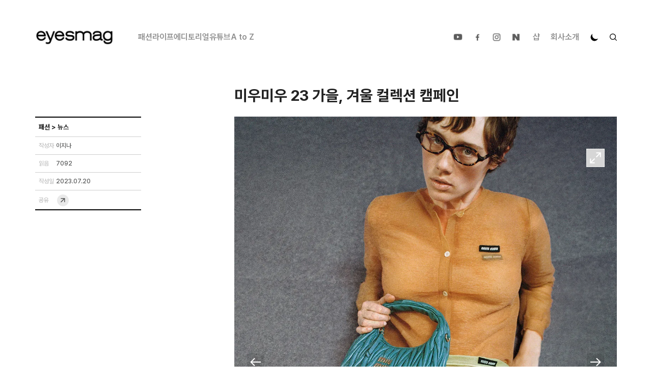

--- FILE ---
content_type: text/html; charset=utf-8
request_url: https://www.eyesmag.com/posts/153600/miumiu_fw23_campaign
body_size: 49193
content:
<!DOCTYPE html><html lang="ko"><head><meta name="viewport" content="width=device-width, initial-scale=1.0, user-scalable=no"/><meta charSet="UTF-8"/><meta name="author" content="dgoo91"/><meta name="naver-site-verification" content="95cf3fd8cfce50510337b9217c0510a4ba94d5e6"/><meta property="fb:app_id" content="344710732353566"/><meta name="facebook-domain-verification" content="683wkeyzm6ftuueg0l4jladgjqk9in"/><meta name="twitter:site" content="https://www.eyesmag.com/"/><meta name="twitter:card" content="summary_large_image"/><title>미우미우 23 가을, 겨울 컬렉션 캠페인</title><meta property="og:title" content="미우미우 23 가을, 겨울 컬렉션 캠페인"/><meta property="og:url" content="miumiu_fw23_campaign"/><meta property="twitter:url" content="miumiu_fw23_campaign"/><meta property="og:image" content="https://cdn.eyesmag.com/content/uploads/posts/2023/07/20/miumiu_fw23_campaign-22e6acde-1c34-445c-be61-c6ab486c717f.jpg"/><meta property="twitter:image" content="https://cdn.eyesmag.com/content/uploads/posts/2023/07/20/miumiu_fw23_campaign-22e6acde-1c34-445c-be61-c6ab486c717f.jpg"/><meta name="description" content="Miu Miu Live!"/><meta property="og:description" content="Miu Miu Live!"/><meta property="twitter:description" content="Miu Miu Live!"/><meta name="keywords" content="아이즈매거진,EYESMAG,미우미우,미우치아프라다,MIUMIU,MIUCCIAPRADA"/><meta name="news_keywords" content="미우미우,미우치아프라다,MIUMIU,MIUCCIAPRADA"/><meta name="og:type" content="article"/><script type="application/ld+json">{
          "@context": "https://schema.org",
          "@type": "NewsArticle",
          "headline": "미우미우 23 가을, 겨울 컬렉션 캠페인",
          "datePublished": "2023-07-20T11:44:00Z",
          "dateModified": "2026-01-19T00:27:12Z",
          "publisher": {
              "@type": "Organization",
              "name": "아이즈매거진",
              "logo": {
                  "@type": "ImageObject",
                  "url": "https://cdn.eyesmag.com/static/img/eyesmag-bk.png"
              }
          },
          "mainEntityOfPage": {
            "@type": "WebPage",
            "@id": "https://eyesmag.com.com/posts/153600/miumiu_fw23_campaign"
          },
          "author": {
              "@type": "Person",
              "name": "ginalee"
          },
          "image": {
              "@type": "ImageObject",
              "url": "https://cdn.eyesmag.com/content/uploads/posts/2023/07/20/miumiu_fw23_campaign-22e6acde-1c34-445c-be61-c6ab486c717f.jpg",
              "height": 640,
              "width": 960
          },
          "articleBody": "Miu Miu Live!"
          }</script><script type="application/ld+json">{"@context":"https://schema.org","@type":"BreadcrumbList","itemListElement":[{"@type":"ListItem","position":1,"name":"홈","item":"https://www.eyesmag.com"}]}</script><meta name="next-head-count" content="22"/><link rel="icon" href="https://cdn.eyesmag.com/icons/favicon.ico?v=1"/><link rel="apple-touch-icon" sizes="180x180" href="https://cdn.eyesmag.com/icons/apple-touch-icon.png?v=1"/><link rel="icon" type="image/png" sizes="32x32" href="https://cdn.eyesmag.com/icons/favicon-32x32.png?v=1"/><link rel="icon" type="image/png" sizes="16x16" href="https://cdn.eyesmag.com/icons/favicon-16x16.png?v=1"/><link rel="mask-icon" href="https://cdn.eyesmag.com/icons/safari-pinned-tab.svg?v=1" color="#5bbad5"/><link rel="manifest" href="/site.webmanifest"/><script src="//platform.twitter.com/widgets.js" defer=""></script><script type="application/ld+json">{
  "@context": "http://schema.org",
  "@type": "Organization",
  "image": "https://www.eyesmag.com/static/img/wt_1000_1000.jpg",
  "url": "https://www.eyesmag.com/",
  "logo": "https://www.eyesmag.com/static/img/img-logo-top-black@2x.png",
  "sameAs": [
    "https://www.youtube.com/channel/UCBiSffyBdhIRjYG5q46Td_w",
    "https://www.instagram.com/eyesmag",
    "https://www.facebook.com/infoeyesmag",
    "https://www.threads.net/@eyesmag?igshid=NTc4MTIwNjQ2YQ==",
    "https://blog.naver.com/eyesmag2013"
  ],
  "founder": "Jinpyo Park",
  "foundingDate": "2021",
  "legalName": "주식회사 아이즈",
  "location": {
    "@type": "Place",
    "address": {
      "@type": "PostalAddress",
      "addressLocality": "eyesmag, 39, Bongeunsa-ro 22-gil, Gangnam-gu, Seoul, Republic of Korea"
    }
  },
  "telephone": "+82 70 4232 4565"
}</script><script type="application/ld+json">{
  "@context": "https://schema.org",
  "@type": "WebSite",
  "name": "아이즈매거진",
  "url": "https://www.eyesmag.com/",
  "potentialAction": {
    "@type": "SearchAction",
    "target": "https://www.eyesmag.com/search?s={search_term_string}",
    "query-input": "required name=search_term_string"
  }
}</script><link rel="stylesheet" href="https://cdn.knightlab.com/libs/juxtapose/latest/css/juxtapose.css"/><script src="https://cdn.knightlab.com/libs/juxtapose/latest/js/juxtapose.min.js"></script><link rel="preload" href="/_next/static/media/9b6e25f1a98224e0-s.p.woff2" as="font" type="font/woff2" crossorigin="anonymous" data-next-font="size-adjust"/><link rel="preload" href="/_next/static/media/eefdda3cf4c562e0-s.p.otf" as="font" type="font/otf" crossorigin="anonymous" data-next-font="size-adjust"/><link rel="preload" href="/_next/static/media/4dd59e0010fdff74-s.p.otf" as="font" type="font/otf" crossorigin="anonymous" data-next-font="size-adjust"/><link rel="preload" href="/_next/static/media/0f3f0ec0c964cf74-s.p.otf" as="font" type="font/otf" crossorigin="anonymous" data-next-font="size-adjust"/><link rel="preload" href="/_next/static/media/6ef4a7caff35f748-s.p.otf" as="font" type="font/otf" crossorigin="anonymous" data-next-font="size-adjust"/><link rel="preload" href="/_next/static/css/d2dc0aee2f044506.css" as="style"/><link rel="stylesheet" href="/_next/static/css/d2dc0aee2f044506.css" data-n-g=""/><noscript data-n-css=""></noscript><script defer="" nomodule="" src="/_next/static/chunks/polyfills-c67a75d1b6f99dc8.js"></script><script src="/_next/static/chunks/webpack-3322942f0917b8ab.js" defer=""></script><script src="/_next/static/chunks/framework-e50de212705b2753.js" defer=""></script><script src="/_next/static/chunks/main-512e1a1e20282eec.js" defer=""></script><script src="/_next/static/chunks/pages/_app-50c1c371585ed546.js" defer=""></script><script src="/_next/static/chunks/29107295-bf659380bc4115de.js" defer=""></script><script src="/_next/static/chunks/b637e9a5-c2a222d187f3c3d1.js" defer=""></script><script src="/_next/static/chunks/488-f6dc459bae468f47.js" defer=""></script><script src="/_next/static/chunks/7871-fdc42231228a1e22.js" defer=""></script><script src="/_next/static/chunks/4322-d0fb3c6432e64087.js" defer=""></script><script src="/_next/static/chunks/8734-3488f80bb084455c.js" defer=""></script><script src="/_next/static/chunks/810-f4fddd0591fa1f48.js" defer=""></script><script src="/_next/static/chunks/pages/posts/%5Bid%5D/%5Bpost_name%5D-52a5beb1e3d30f1c.js" defer=""></script><script src="/_next/static/a6K4HhV6t_6sEbxL72_4s/_buildManifest.js" defer=""></script><script src="/_next/static/a6K4HhV6t_6sEbxL72_4s/_ssgManifest.js" defer=""></script><style data-styled="" data-styled-version="5.3.11">html,body,div,span,applet,object,iframe,h1,h2,h3,h4,h5,h6,p,blockquote,pre,a,abbr,acronym,address,big,cite,code,del,dfn,em,img,ins,kbd,q,s,samp,small,strike,strong,sub,sup,tt,var,b,u,i,center,dl,dt,dd,ol,ul,li,fieldset,form,label,legend,table,caption,tbody,tfoot,thead,tr,th,td,article,aside,canvas,details,embed,figure,figcaption,footer,header,hgroup,menu,nav,output,ruby,section,summary,time,mark,audio,video{margin:0;padding:0;border:0;font-size:100%;font:inherit;vertical-align:baseline;}/*!sc*/
:focus{outline:0;}/*!sc*/
article,aside,details,figcaption,figure,footer,header,hgroup,menu,nav,section{display:block;}/*!sc*/
body{line-height:1;}/*!sc*/
ol,ul{list-style:none;}/*!sc*/
blockquote,q{quotes:none;}/*!sc*/
blockquote:before,blockquote:after,q:before,q:after{content:'';content:none;}/*!sc*/
table{border-collapse:collapse;border-spacing:0;}/*!sc*/
input[type=search]::-webkit-search-cancel-button,input[type=search]::-webkit-search-decoration,input[type=search]::-webkit-search-results-button,input[type=search]::-webkit-search-results-decoration{-webkit-appearance:none;-moz-appearance:none;}/*!sc*/
input[type=search]{-webkit-appearance:none;-moz-appearance:none;-webkit-box-sizing:content-box;-moz-box-sizing:content-box;box-sizing:content-box;}/*!sc*/
textarea{overflow:auto;vertical-align:top;resize:vertical;}/*!sc*/
audio,canvas,video{display:inline-block;*display:inline;*zoom:1;max-width:100%;}/*!sc*/
audio:not([controls]){display:none;height:0;}/*!sc*/
[hidden]{display:none;}/*!sc*/
html{font-size:100%;-webkit-text-size-adjust:100%;-ms-text-size-adjust:100%;}/*!sc*/
a:active,a:hover{outline:0;}/*!sc*/
img{border:0;-ms-interpolation-mode:bicubic;}/*!sc*/
figure{margin:0;}/*!sc*/
form{margin:0;}/*!sc*/
fieldset{border:1px solid #c0c0c0;margin:0 2px;padding:0.35em 0.625em 0.75em;}/*!sc*/
legend{border:0;padding:0;white-space:normal;*margin-left:-7px;}/*!sc*/
button,input,select,textarea{font-size:100%;margin:0;vertical-align:baseline;*vertical-align:middle;}/*!sc*/
button,input{line-height:normal;}/*!sc*/
button,select{text-transform:none;}/*!sc*/
button,html input[type="button"],input[type="reset"],input[type="submit"]{-webkit-appearance:button;cursor:pointer;*overflow:visible;}/*!sc*/
button[disabled],html input[disabled]{cursor:default;}/*!sc*/
input[type="checkbox"],input[type="radio"]{box-sizing:border-box;padding:0;*height:13px;*width:13px;}/*!sc*/
input[type="search"]{-webkit-appearance:textfield;-moz-box-sizing:content-box;-webkit-box-sizing:content-box;box-sizing:content-box;}/*!sc*/
input[type="search"]::-webkit-search-cancel-button,input[type="search"]::-webkit-search-decoration{-webkit-appearance:none;}/*!sc*/
button::-moz-focus-inner,input::-moz-focus-inner{border:0;padding:0;}/*!sc*/
textarea{overflow:auto;vertical-align:top;}/*!sc*/
table{border-collapse:collapse;border-spacing:0;}/*!sc*/
html,button,input,select,textarea{color:#222;}/*!sc*/
::-moz-selection{background:#b3d4fc;text-shadow:none;}/*!sc*/
::selection{background:#b3d4fc;text-shadow:none;}/*!sc*/
img{vertical-align:middle;}/*!sc*/
fieldset{border:0;margin:0;padding:0;}/*!sc*/
textarea{resize:vertical;}/*!sc*/
.chromeframe{margin:0.2em 0;background:#ccc;color:#000;padding:0.2em 0;}/*!sc*/
html{height:100%;}/*!sc*/
body{font-family:'sans-serif;    font-size: 16px;    height: 100%;    word-break: break-word;    background-color: #fff;        @media (max-width: 767px) {            width: 100%;      overflow-x: hidden;    ;    }    }  #__next {    /* height: 100%; */  }  main {        @media (max-width: 767px) {            overflow-x: hidden;    ;    }    }  button {    display: inline-block;    padding: 0;    border: 0;    font-family: inherit;    &,    &:focus,    &:active {      background: none;      outline: none;    }    span {      position: relative;    }    &.load-more {      display: block;      margin: 4rem auto;      padding: 14px 53px;      line-height: 24px;      font-size: 18px;      font-weight: 700;      color: #000;      border: 2px solid #000;      border-radius: 1px;      transition: 200ms;      -webkit-tap-highlight-color: rgba(0, 0, 0, 0);          @media (max-width: 1023px) {              padding: 12px 37.5px;        line-height: 20px;        font-size: 14px;      ;    }            @media (max-width: 767px) {              padding: 10px 22px;        line-height: 20px;        font-size: 14px;        border-width: 1px;      ;    }      }  }  a {    text-decoration: none;    outline: none;    &:focus {      outline: none;    }    &:hover, &:active {      text-decoration: none;    }  }  .mt1 {    margin-top: 1rem;  }  .mt2 {    margin-top: 2rem;  }  .mt3 {    margin-top: 3rem;  }  .mt4 {    margin-top: 4rem;  }  .flex-break {    flex-basis: 100%;    height: 0;  }  input {    &::placeholder {      color: inherit;      opacity: 1;    }    &::-webkit-input-placeholder {      color: inherit;    }    &:-ms-input-placeholder {      color: inherit;    }    &:-mos-input-placeholder {      color: inherit;    }    &[type="text"]::-ms-clear {      display:none;    }  }  .posts-empty {    padding: 3em 0 4em;    margin: 0 auto;    font-size: 16px;    color: #a4a4a4;    text-align: center;  };}/*!sc*/
data-styled.g2[id="sc-global-byfPLb1"]{content:"sc-global-byfPLb1,"}/*!sc*/
.jondRl{position:relative;display:block;overflow:hidden;}/*!sc*/
.jondRl h1{display:block;margin-bottom:30px;}/*!sc*/
.jondRl b{font-weight:700;}/*!sc*/
.jondRl em{font-style:italic;}/*!sc*/
.jondRl a{color:#444;}/*!sc*/
.jondRl .aligncenter{padding:20px 0;}/*!sc*/
.jondRl p > img{padding:20px 0;}/*!sc*/
.jondRl ul{list-style:inside;}/*!sc*/
.jondRl ol{list-style:decimal;padding-left:20px;}/*!sc*/
.jondRl li{margin-left:1px;}/*!sc*/
.jondRl h2{display:block;font-size:1.5em;margin-block-start:0.83em;margin-block-end:0.83em;margin-inline-start:0px;margin-inline-end:0px;font-weight:bold;}/*!sc*/
.jondRl h3{display:block;font-size:1.17em;margin-block-start:1em;margin-block-end:1em;margin-inline-start:0px;margin-inline-end:0px;font-weight:bold;}/*!sc*/
.jondRl table td{border-color:#ccc;border-style:solid;border-width:1px;padding:0.4rem;}/*!sc*/
.jondRl h1 > span > strong{font-weight:700;}/*!sc*/
.jondRl .juxtapose{margin:15px 0;}/*!sc*/
.jondRl .jx-knightlab{display:none;}/*!sc*/
.jondRl .jx-slider{color:#000;}/*!sc*/
data-styled.g22[id="sc-ad87b068-0"]{content:"jondRl,"}/*!sc*/
</style></head><body><div id="__next"><div id="app" class="__className_9b4f47 __variable_7eed5e dark:bg-[#222]"><div class="hidden lg:pt-[20px] lg:inline-block w-full"></div><header id="mobile-header" class="md:hidden top-0 z-50 border-b border-solid border-b-[#eeeeee] dark:border-b-[#4F4F4F] lg:border-none bg-white dark:bg-[#222] transition-all duration-300 sticky"><div class="relative flex items-center justify-between mx-auto h-[53px]"><button class="block pl-2.5 h-full z-30"><svg width="24" height="24" viewBox="0 0 24 24" fill="none" xmlns="http://www.w3.org/2000/svg"><path d="M10.8152 18.9087L4.31685 12.4163C4.2049 12.3043 4.1241 12.1811 4.07445 12.0465C4.02482 11.9119 4 11.7699 4 11.6206C4 11.4713 4.02482 11.3294 4.07445 11.1948C4.1241 11.0602 4.2049 10.9369 4.31685 10.825L10.8152 4.32661C11.0265 4.11537 11.2885 4.00659 11.6013 4.00026C11.9142 3.99391 12.1846 4.10468 12.4125 4.33258C12.6404 4.5478 12.7585 4.81085 12.7669 5.12173C12.7752 5.4326 12.6654 5.70198 12.4375 5.92988L7.88425 10.4831H18.569C18.8882 10.4831 19.1576 10.5929 19.3772 10.8125C19.5967 11.0321 19.7065 11.3014 19.7065 11.6206C19.7065 11.9398 19.5967 12.2092 19.3772 12.4288C19.1576 12.6483 18.8882 12.7581 18.569 12.7581H7.88425L12.4375 17.3114C12.6487 17.5226 12.7585 17.7878 12.7669 18.107C12.7752 18.4262 12.6654 18.6935 12.4375 18.9087C12.2223 19.1366 11.9551 19.2505 11.6359 19.2505C11.3167 19.2505 11.0431 19.1366 10.8152 18.9087Z" class="fill-black dark:fill-white"></path></svg></button><h1 class="font-bold text-[21px] leading-[25.2px] text-black dark:text-white hidden"><div class="absolute top-0 bottom-0 left-0 right-0 flex items-center justify-center w-full mx-auto"></div></h1><div class="flex items-center self-stretch"><span class="z-10 pl-2 cursor-pointer pr-2"><svg width="16" height="16" viewBox="0 0 16 16" fill="none" xmlns="http://www.w3.org/2000/svg"><path class="fill-black stroke-black dark:fill-white dark:stroke-white" fill-rule="evenodd" clip-rule="evenodd" d="M13.5037 9.7887C13.2585 10.4273 12.9165 11.0176 12.4957 11.5382L15.8978 14.9403C16.0341 15.0765 16.0341 15.2974 15.8978 15.4337L15.4045 15.927C15.2683 16.0632 15.0473 16.0632 14.9111 15.927L11.509 12.5249C10.9854 12.9456 10.3951 13.2877 9.75952 13.5328C9.0452 13.8052 8.27337 13.9566 7.46522 13.9566C5.67941 13.9566 4.06311 13.2332 2.89477 12.0618C1.72643 10.8935 1 9.27717 1 7.49136C1 5.70556 1.72038 4.09228 2.89174 2.92394C4.06008 1.75258 5.67639 1.02917 7.46219 1.02917C9.24799 1.02917 10.8643 1.75258 12.0326 2.92394C13.201 4.09531 13.9274 5.70859 13.9274 7.49439C13.9274 8.30254 13.7761 9.0774 13.5037 9.7887ZM3.8815 11.0751C4.79862 11.9922 6.06684 12.5612 7.46219 12.5612C8.85754 12.5612 10.1258 11.9922 11.0429 11.0751C11.96 10.158 12.529 8.88974 12.529 7.49439C12.529 6.09904 11.96 4.83082 11.0429 3.9137C10.1258 2.99659 8.85754 2.42755 7.46219 2.42755C6.06684 2.42755 4.79862 2.99659 3.8815 3.9137C2.96438 4.83082 2.39535 6.09904 2.39535 7.49439C2.39535 8.88974 2.96438 10.158 3.8815 11.0751Z"></path></svg></span><button class="z-10 pr-1 block"><svg width="34" height="34" viewBox="0 0 34 34" fill="none" xmlns="http://www.w3.org/2000/svg"><path d="M12.9533 11.2771L22.1392 11.2728C22.2975 11.2728 22.4418 11.3029 22.5721 11.3629C22.7024 11.423 22.8203 11.5058 22.9259 11.6114C23.0314 11.717 23.1142 11.8349 23.1743 11.9651C23.2344 12.0954 23.2644 12.2397 23.2644 12.3981L23.2644 21.5881C23.2644 21.8869 23.156 22.1491 22.9393 22.3748C22.7226 22.6005 22.453 22.7134 22.1307 22.7134C21.8174 22.7223 21.5479 22.6198 21.3222 22.4059C21.0965 22.192 20.9836 21.9239 20.9836 21.6016V15.1623L13.4283 22.7176C13.2026 22.9433 12.9345 23.0562 12.624 23.0562C12.3135 23.0562 12.0454 22.9433 11.8197 22.7176C11.594 22.4919 11.4811 22.2238 11.4811 21.9133C11.4811 21.6027 11.594 21.3346 11.8197 21.1089L19.3749 13.5536L12.9357 13.5536C12.6369 13.5536 12.3718 13.4437 12.1402 13.2239C11.9086 13.0041 11.7972 12.7375 11.8062 12.4242C11.7972 12.1109 11.9056 11.8413 12.1313 11.6156C12.357 11.3899 12.631 11.2771 12.9533 11.2771Z" class="fill-black dark:fill-white"></path></svg></button></div></div></header><header id="header" class="hidden md:flex flex-col sticky top-0 z-[100] border-b border-solid border-b-[#eeeeee] dark:border-b-[#4F4F4F] lg:border-none bg-white dark:bg-[#222] lg:px-8 transition-all duration-300"><nav class="w-full flex items-center justify-center mx-auto lg:justify-between max-w-eyes h-[51px] lg:h-[100px]"><div class="flex items-center"><a title="메인" href="/"><img src="https://cdn.eyesmag.com/logo/logo-bk.png" alt="logo" class="w-[154px] h-[39px] dark:hidden"/><img src="https://cdn.eyesmag.com/logo/logo-wt.png" alt="logo" class="w-[154px] h-[39px] hidden dark:block"/></a><div class="hidden gap-5 ml-12 font-semibold lg:flex"></div></div><ul class="hidden lg:flex items-center font-semibold dark:text-[#8E8D92]"><li class="px-2"><a class="relative" href="https://www.youtube.com/channel/UCBiSffyBdhIRjYG5q46Td_w?view_as=subscriber" target="_blank"><img src="https://cdn.eyesmag.com/icons/ic-sns-youtube-gray.svg" width="22" alt="유튜브"/><img class="absolute top-0 left-0 w-full transition-all duration-300 opacity-0 dark:hidden hover:opacity-100" src="https://cdn.eyesmag.com/icons/ic-sns-youtube-black.png" width="22" alt="유튜브"/><img class="absolute top-0 left-0 hidden w-full transition-all duration-300 opacity-0 dark:block hover:opacity-100" src="https://cdn.eyesmag.com/icons/ic-sns-youtube-white.png" width="22" alt="유튜브"/></a></li><li class="px-2"><a class="relative" href="https://www.facebook.com/infoeyesmag" target="_blank"><img src="https://cdn.eyesmag.com/icons/ic-sns-fb-gray.svg" alt="페이스북"/><img class="absolute top-0 left-0 w-full transition-all duration-300 opacity-0 dark:hidden hover:opacity-100" src="https://cdn.eyesmag.com/icons/ic-sns-fb-black.png" width="22" alt="페이스북"/><img class="absolute top-0 left-0 hidden w-full transition-all duration-300 opacity-0 dark:block hover:opacity-100" src="https://cdn.eyesmag.com/icons/ic-sns-fb-white.png" width="22" alt="페이스북"/></a></li><li class="px-2"><a class="relative" href="https://www.instagram.com/eyesmag" target="_blank"><img src="https://cdn.eyesmag.com/icons/ic-sns-instagram-gray.svg" alt="인스타그램"/><img class="absolute top-0 left-0 w-full transition-all duration-300 opacity-0 dark:hidden hover:opacity-100" src="https://cdn.eyesmag.com/icons/ic-sns-instagram-black.png" width="22" alt="인스타그램"/><img class="absolute top-0 left-0 hidden w-full transition-all duration-300 opacity-0 dark:block hover:opacity-100" src="https://cdn.eyesmag.com/icons/ic-sns-instagram-white.png" width="22" alt="인스타그램"/></a></li><li class="pl-2 pr-3"><a class="relative" href="https://post.naver.com/my.nhn?memberNo=5661778" target="_blank"><img src="https://cdn.eyesmag.com/icons/ic-sns-naver-gray.svg" alt="네이버 포스트"/><img class="absolute top-0 left-0 w-full transition-all duration-300 opacity-0 dark:hidden hover:opacity-100" src="https://cdn.eyesmag.com/icons/ic-sns-naver-black.png" width="22" alt="네이버 포스트"/><img class="absolute top-0 left-0 hidden w-full transition-all duration-300 opacity-0 dark:block hover:opacity-100" src="https://cdn.eyesmag.com/icons/ic-sns-naver-white.png" width="22" alt="네이버 포스트"/></a></li><li class="px-[10.5px] text-[#919191] hover:text-black dark:hover:text-white transition-all duration-300"><a href="//shop.eyesmag.com">샵</a></li><li class="px-[10.5px] text-[#919191] hover:text-black dark:hover:text-white transition-all duration-300"><a href="/about">회사소개</a></li><li class="px-[10.5px]"><svg xmlns="http://www.w3.org/2000/svg" width="18" height="18" viewBox="0 0 24 24" color="#000" fill="none" stroke-width="2" stroke-linecap="round" stroke-linejoin="round" stroke="currentColor" style="cursor:pointer;transform:rotate(40deg)"><mask id="circle-mask-0"><rect x="0" y="0" width="100%" height="100%" fill="white"></rect><circle style="cx:50%;cy:23%" r="9" fill="black"></circle></mask><circle cx="12" cy="12" fill="#000" style="r:9px" mask="url(#circle-mask-0)"></circle><g stroke="currentColor" style="opacity:0"><line x1="12" y1="1" x2="12" y2="3"></line><line x1="12" y1="21" x2="12" y2="23"></line><line x1="4.22" y1="4.22" x2="5.64" y2="5.64"></line><line x1="18.36" y1="18.36" x2="19.78" y2="19.78"></line><line x1="1" y1="12" x2="3" y2="12"></line><line x1="21" y1="12" x2="23" y2="12"></line><line x1="4.22" y1="19.78" x2="5.64" y2="18.36"></line><line x1="18.36" y1="5.64" x2="19.78" y2="4.22"></line></g></svg></li><li class="pl-[10.5px] cursor-pointer"><svg width="14" height="14" viewBox="0 0 14 14" fill="none" xmlns="http://www.w3.org/2000/svg" class="fill-black stroke-black md:stroke-none dark:fill-[#8E8D92] dark:hover:fill-white transition-all duration-300"><path fill-rule="evenodd" clip-rule="evenodd" d="M11.6701 8.17555C11.4413 8.77163 11.122 9.3225 10.7294 9.8084L13.9047 12.9837C14.0318 13.1108 14.0318 13.3171 13.9047 13.4442L13.4442 13.9047C13.3171 14.0318 13.1108 14.0318 12.9837 13.9047L9.8084 10.7294C9.31968 11.122 8.7688 11.4413 8.17555 11.6701C7.50885 11.9243 6.78848 12.0656 6.0342 12.0656C4.36745 12.0656 2.8589 11.3904 1.76845 10.2971C0.678 9.20668 0 7.69813 0 6.03138C0 4.36463 0.67235 2.8589 1.76563 1.76845C2.85608 0.675175 4.36463 0 6.03138 0C7.69813 0 9.20668 0.675175 10.2971 1.76845C11.3876 2.86173 12.0656 4.36745 12.0656 6.0342C12.0656 6.78848 11.9243 7.51168 11.6701 8.17555ZM2.6894 9.37618C3.54538 10.2322 4.72905 10.7633 6.03138 10.7633C7.3337 10.7633 8.51738 10.2322 9.37335 9.37618C10.2293 8.5202 10.7604 7.33653 10.7604 6.0342C10.7604 4.73188 10.2293 3.5482 9.37335 2.69223C8.51738 1.83625 7.3337 1.30515 6.03138 1.30515C4.72905 1.30515 3.54538 1.83625 2.6894 2.69223C1.83343 3.5482 1.30233 4.73188 1.30233 6.0342C1.30233 7.33653 1.83343 8.5202 2.6894 9.37618Z"></path></svg></li></ul></nav></header><div class="md:fixed top-[143px] pb-[143px] lg:top-[192px] lg:pb-[192px] left-0 right-0 bottom-0 w-full h-full z-[80] box-border overflow-scroll md:px-3.5 lg:px-8 transition-all duration-300 hidden"><div id="desktop-search-results" class="hidden pt-[19px] pb-[53px] transition-all duration-300"><article class="mx-auto mt-[22px] md:mt-10 max-w-eyes"><div class="flex flex-wrap flex-1 gap-0 md:gap-[2.7%]"><div class="text-xl font-medium posts-empty pt-[46px] pb-80">표시할 기사가 없습니다.</div></div></article><div class="flex w-full px-3 mx-auto transition-all duration-300 md:px-0 max-w-eyes hover:px-14 mb-9"><div class="w-full mx-auto bg-white dark:bg-[#222] rounded-lg md:max-w-eyes border border-solid border-black dark:border-white mt-1 transition-all duration-300 mb-0 hover:shadow-[0px_0px_25px_20px_#e8e8e8] dark:hover:shadow-[0px_0px_25px_20px_#343434]"><button class="w-full dark:text-white rounded-lg font-black lg:font-extrabold text-xs lg:text-sm h-[32px] lg:h-[43px] transition-all duration-300">더보기</button></div></div></div></div><div class="lg:hidden fixed top-[54px] left-0 right-0 bottom-0 w-full h-full z-[80] box-border hidden"><div id="mobile-search-results" class="hidden pt-[19px] h-full pb-[53px] overflow-scroll bg-white dark:bg-[#222]"></div></div><main class="overflow-visible"><div class="lg:top-[100px] sticky bg-black dark:bg-white h-1 top-[53px] left-0 z-[9999] transition-width duration-75 max-w-full transform-gpu" style="width:0%;transition:ease-in-out 0s"></div><div id="articleContent"><div class="px-3 pt-3.5 md:hidden"><span class="font-medium text-[13px] leading-[15.6px] text-[#757575] dark:text-[#8E8D92]"><span class="block w-1/4 text-white text-opacity-0 bg-gray-200 dark:bg-gray-700">...</span></span></div><section class="px-3 md:px-3.5 lg:px-8 mt-[5px] md:mt-[42px] md:mb-6"><div class="flex justify-start mx-auto md:justify-end max-w-eyes"><div class="w-full md:w-[65.76%]"><h1 class="font-bold text-[25px] lg:text-3xl leading-[34.5px] dark:text-white transition-all duration-300">미우미우 23 가을, 겨울 컬렉션 캠페인</h1></div></div></section><div class="md:hidden flex font-medium text-[13px] leading-6 text-[#757575] dark:text-[#8E8D92] px-3.5 items-center gap-1 mt-[15px] mb-3.5"><dl class="flex items-center gap-1"><dt>작성자</dt><a class="underline underline-offset-2 hover:underline" href="/author/ginalee"><dd>이지나</dd></a></dl><div class="w-[3px] h-[3px] bg-[#757575] rounded-full"></div><dl class="flex items-center gap-1"><dt>읽음</dt><dd>7092</dd></dl><div class="w-[3px] h-[3px] bg-[#757575] rounded-full"></div><dl class="flex items-center gap-1"><dt>작성일</dt><dd>2023.07.20</dd></dl></div><section class="md:px-3.5 lg:px-8 mb-0 md:mb-[31px]"><div class="flex mx-auto max-w-eyes"><aside class="hidden md:flex flex-col w-[34.24%] relative justify-between"><div class="sticky lg:top-[100px] max-w-[208px] w-full" style="margin-bottom:0px"><dl class="border-t-2 border-solid border-t-[#000] border-b border-b-[#CECECE] px-[7px] dark:border-t-white dark:border-b-[#8E8D92] transition-all duration-300"><dd class="text-[13px] leading-6 w-full md:pt-[7px] md:pb-[6px] h-[37px]"><span class="block w-1/2 text-white text-opacity-0 bg-gray-200 h-2/3 dark:bg-gray-700">...</span></dd></dl><dl class="flex border-b border-solid border-b-[#CECECE] gap-[19px] md:py-[9px] px-[7px] dark:border-b-[#8E8D92] transition-all duration-300"><dt class="w-[34px] md:text-xs leading-[34px] font-medium text-[#BFBFBF] dark:text-[#8E8D92] transition-all duration-300">작성자</dt><a href="/author/ginalee"><dd class="md:text-xs leading-[33.5px] font-medium text-[#595A5A] dark:text-white transition-all duration-300">이지나</dd></a></dl><dl class="flex border-b border-solid border-b-[#CECECE] gap-[19px] md:py-[9px] px-[7px] dark:border-b-[#8E8D92] transition-all duration-300"><dt class="w-[34px] md:text-xs leading-[34px] font-medium text-[#BFBFBF] dark:text-[#8E8D92] transition-all duration-300">읽음</dt><dd class="md:text-xs leading-[33.5px] font-medium text-[#595A5A] dark:text-white transition-all duration-300">7092</dd></dl><dl class="flex border-b border-solid border-b-[#CECECE] gap-[19px] md:py-[9px] px-[7px] dark:border-b-[#8E8D92] transition-all duration-300"><dt class="w-[34px] md:text-xs leading-[34px] font-medium text-[#BFBFBF] dark:text-[#8E8D92] transition-all duration-300">작성일</dt><dd class="md:text-xs leading-[33.5px] font-medium text-[#595A5A] dark:text-white transition-all duration-300">2023.07.20</dd></dl><dl class="flex items-center border-b-2 border-solid border-b-[#000] gap-[19px] md:py-[5.5px] px-[7px] dark:border-b-white transition-all duration-300"><dt class="w-[34px] md:text-xs leading-[34px] font-medium text-[#BFBFBF] dark:text-[#8E8D92] transition-all duration-300">공유</dt><dd class="md:text-xs leading-[33.5px] font-medium text-[#595A5A] dark:text-white transition-all duration-300 cursor-pointer"><img src="https://cdn.eyesmag.com/icons/ic-share01.svg" alt="공유하기" height="26"/></dd></dl></div></aside><article class="overflow-hidden w-full md:w-[65.76%] post-detail"><div class="sc-ad87b068-0 jondRl post-article-inner dark:text-white max-h-[75vh] overflow-hidden relative md:max-h-fit"><div class="post-content"></div><div id="expandBtn" class="md:hidden mx-auto md:px-0 md:max-w-eyes z-30 absolute bottom-0 left-0 right-0 w-full mb-[9px] transition-all duration-300 px-3 hover:px-14"><button class="w-full border border-solid border-black dark:border-white dark:text-white rounded-lg font-black lg:font-extrabold text-xs lg:text-sm h-[32px] lg:h-[43px] bg-white dark:bg-[#222] transition-all duration-300">더보기</button></div><div class="md:hidden absolute bottom-0 w-[110%] -left-2 z-10 dark:hidden transition-all duration-300"><div class="relative h-20 transition-all duration-300 blur-sm top-2" style="background:linear-gradient(rgba(255, 255, 255, 0.2) 0%, rgba(255, 255, 255, 1) 100%)"></div><div class="relative bottom-0 h-[45px] transition-all duration-300 bg-white"></div></div><div class="hidden absolute bottom-0 w-[110%] -left-2 dark:block dark:md:hidden z-10 transition-all duration-300"><div class="relative h-20 transition-all duration-300 blur-sm top-2" style="background:linear-gradient(rgba(34, 34, 34, 0.2) 0%, rgba(34, 34, 34, 1) 100%)"></div><div class="relative bottom-0 h-[45px] bg-[#222] transition-all duration-300"></div></div></div><div class="post-source"><div class="px-0 lg:px-0 pt-[28.5px]"><div class="border-t border-[#757575] border-solid dark:border-[#CACACB]"></div><dl class="flex flex-wrap gap-2 py-3 px-[5px]"><a class="border border-solid border-[#757575] dark:border-[#CACACB] rounded-[1px] text-[14px] md:text-[14px] font-medium md:font-normal leading-7 md:leading-7 px-3 md:px-[7px] text-[#757575] dark:text-[#CACACB] hover:bg-[#757575] hover:text-white dark:hover:text-white" href="/search?s=%EB%AF%B8%EC%9A%B0%EB%AF%B8%EC%9A%B0">미우미우</a><a class="border border-solid border-[#757575] dark:border-[#CACACB] rounded-[1px] text-[14px] md:text-[14px] font-medium md:font-normal leading-7 md:leading-7 px-3 md:px-[7px] text-[#757575] dark:text-[#CACACB] hover:bg-[#757575] hover:text-white dark:hover:text-white" href="/search?s=%EB%AF%B8%EC%9A%B0%EC%B9%98%EC%95%84%ED%94%84%EB%9D%BC%EB%8B%A4">미우치아프라다</a><a class="border border-solid border-[#757575] dark:border-[#CACACB] rounded-[1px] text-[14px] md:text-[14px] font-medium md:font-normal leading-7 md:leading-7 px-3 md:px-[7px] text-[#757575] dark:text-[#CACACB] hover:bg-[#757575] hover:text-white dark:hover:text-white" href="/search?s=MIUMIU">MIUMIU</a><a class="border border-solid border-[#757575] dark:border-[#CACACB] rounded-[1px] text-[14px] md:text-[14px] font-medium md:font-normal leading-7 md:leading-7 px-3 md:px-[7px] text-[#757575] dark:text-[#CACACB] hover:bg-[#757575] hover:text-white dark:hover:text-white" href="/search?s=MIUCCIAPRADA">MIUCCIAPRADA</a></dl><div class="border-b border-[#757575] border-solid dark:border-[#CACACB]"></div></div></div><div class="md:hidden"><div class="outside h-[31px] transition-all duration-300"></div></div></article></div></section></div><section class="pt-[20px] md:pt-20 bg-[#ECECEC] dark:bg-[#191919] transition-all duration-300"><div class="px-3 lg:px-8 md:px-3.5"><ul class="flex w-full mx-auto max-w-eyes mb-3 md:mb-[27px]"><li class="flex-1 md:flex-none font-bold box-border border-b-2 border-solid transition-all duration-300 md:border-b-[3px] md:pr-[60px] border-black hover:border-black dark:border-white dark:hover:border-white"><button class="w-full transition-all duration-300 md:text-left text-base md:text-[25px] lg:text-2xl pb-[3px] md:pb-[15px] text-black hover:text-black dark:text-white dark:hover:text-white"><span>관련 기사</span></button></li><li class="flex-1 md:flex-none font-bold box-border border-b-2 border-solid border-[#CCCBCC] hover:border-[#979797] dark:border-[#707070] dark:hover:border-[#8a888a] transition-all duration-300 md:border-b-[3px] md:pr-[60px]"><button class="w-full text-[#CCCBCC] hover:text-[#979797] dark:text-[#707070] dark:hover:text-[#8a888a] transition-all duration-300 md:text-left text-base md:text-[25px] lg:text-2xl pb-[3px] md:pb-[15px]"><span>최신 기사</span></button></li></ul></div><section class="w-full px-3 lg:px-8 md:px-3.5 flex"><article class="w-full mx-auto max-w-eyes"><div class="flex flex-wrap flex-1 gap-0 md:gap-[2.7%]"><li class="w-full md:w-[48.6%] lg:w-[31.52%] mb-[18px] transition-all duration-300 list-none"><div role="status" class="w-full animate-pulse"><div class="flex md:block"><div class="flex w-full md:block md:max-w-full gap-2.5 md:gap-0"><div class="w-full min-w-[40%] md:min-w-full max-w-[204px] h-full md:w-full relative aspect-[21/9] transform-gpu hover:scale-[1.04] transition-transform overflow-hidden"><div class="w-full lg:max-w-[429px] bg-gray-300 dark:bg-gray-700 aspect-[21/9]"></div></div><div class="w-full transition-all duration-300 md:w-full md:px-0"><div class="hidden md:flex items-center justify-between font-bold text-[13px] leading-6 text-[#636363] dark:text-[#4F4F4F] transition-all duration-300 pt-3 mb-0.5"><div class="h-3 bg-gray-200 w-11 dark:bg-gray-700 lg:w-11"></div><div class="w-8 h-3 bg-gray-200 dark:bg-gray-700 lg:w-8"></div></div><div class="flex flex-col mt-0.5"><div class="font-semibold md:font-bold text-sm md:text-lg leading-[21px] md:leading-[27px] dark:text-white transition-all duration-300 text-ellipsis line-clamp-2"><div class="w-full h-4 mb-1.5 bg-gray-200 md:w-1/2 dark:bg-gray-700"></div><div class="w-1/2 h-4 bg-gray-200 md:hidden dark:bg-gray-700"></div></div><div class="font-medium text-[11px] md:text-[15px] leading-4 md:leading-6 text-[#757575] mt-1.5 md:mt-1 dark:text-[#8E8D92] transition-all duration-300"><div class="w-4/5 h-3 mt-2 bg-gray-200 dark:bg-gray-700 md:mt-0"></div></div></div></div></div></div></div></li><li class="w-full md:w-[48.6%] lg:w-[31.52%] mb-[18px] transition-all duration-300 list-none"><div role="status" class="w-full animate-pulse"><div class="flex md:block"><div class="flex w-full md:block md:max-w-full gap-2.5 md:gap-0"><div class="w-full min-w-[40%] md:min-w-full max-w-[204px] h-full md:w-full relative aspect-[21/9] transform-gpu hover:scale-[1.04] transition-transform overflow-hidden"><div class="w-full lg:max-w-[429px] bg-gray-300 dark:bg-gray-700 aspect-[21/9]"></div></div><div class="w-full transition-all duration-300 md:w-full md:px-0"><div class="hidden md:flex items-center justify-between font-bold text-[13px] leading-6 text-[#636363] dark:text-[#4F4F4F] transition-all duration-300 pt-3 mb-0.5"><div class="h-3 bg-gray-200 w-11 dark:bg-gray-700 lg:w-11"></div><div class="w-8 h-3 bg-gray-200 dark:bg-gray-700 lg:w-8"></div></div><div class="flex flex-col mt-0.5"><div class="font-semibold md:font-bold text-sm md:text-lg leading-[21px] md:leading-[27px] dark:text-white transition-all duration-300 text-ellipsis line-clamp-2"><div class="w-full h-4 mb-1.5 bg-gray-200 md:w-1/2 dark:bg-gray-700"></div><div class="w-1/2 h-4 bg-gray-200 md:hidden dark:bg-gray-700"></div></div><div class="font-medium text-[11px] md:text-[15px] leading-4 md:leading-6 text-[#757575] mt-1.5 md:mt-1 dark:text-[#8E8D92] transition-all duration-300"><div class="w-4/5 h-3 mt-2 bg-gray-200 dark:bg-gray-700 md:mt-0"></div></div></div></div></div></div></div></li><div class="w-full mb-4 transition-all duration-300 hover:px-14 md:mb-0"><div class="w-full px-3 mx-auto dark:bg-[#191919] bg-[#ECECEC] rounded-lg md:px-0 md:max-w-eyes border border-solid border-black dark:border-white dark:text-white mt-1 transition-all duration-300 mb-0 hover:shadow-[0px_0px_20px_15px_#ffffff] md:hover:shadow-[0px_0px_25px_20px_#ffffff] dark:hover:shadow-[0px_0px_25px_20px_#282828]"><div class="w-full dark:text-white rounded-lg font-black lg:font-extrabold text-xs lg:text-sm h-[32px] lg:h-[43px] text-center lg:pt-1.5"><span role="img" aria-label="loading" class="anticon anticon-loading anticon-spin text-lg lg:text-[24px] text-black dark:text-white"><svg viewBox="0 0 1024 1024" focusable="false" data-icon="loading" width="1em" height="1em" fill="currentColor" aria-hidden="true"><path d="M988 548c-19.9 0-36-16.1-36-36 0-59.4-11.6-117-34.6-171.3a440.45 440.45 0 00-94.3-139.9 437.71 437.71 0 00-139.9-94.3C629 83.6 571.4 72 512 72c-19.9 0-36-16.1-36-36s16.1-36 36-36c69.1 0 136.2 13.5 199.3 40.3C772.3 66 827 103 874 150c47 47 83.9 101.8 109.7 162.7 26.7 63.1 40.2 130.2 40.2 199.3.1 19.9-16 36-35.9 36z"></path></svg></span></div></div></div></div></article></section><section class="hidden w-full px-3 lg:px-8 md:px-3.5"><article class="w-full mx-auto max-w-eyes"><div class="flex flex-wrap flex-1 gap-0 md:gap-[2.7%]"><div class="posts-empty dark:text-white">표시할 기사가 없습니다.</div></div></article></section></section><div class="md:pt-8 bg-[#ECECEC] dark:bg-[#191919] transition-all duration-300"><section class="px-3 lg:px-8 md:px-3.5 md:pt-0 bg-[#ECECEC] dark:bg-[#191919] transition-all duration-300"><h3 class="max-w-eyes mx-auto text-base md:text-2xl font-bold leading-[19.2px] md:leading-[27px] block pt-[18px] pb-3 md:pb-[15px] dark:text-white transition-all duration-300">내가 좋아할 만한 기사</h3><div class="flex w-full mx-auto max-w-eyes md:pb-[82.5px]"><div class="flex flex-wrap flex-1 gap-0 md:gap-[2.7%]"></div></div></section></div></main><footer class="relative px-3 py-6 bg-black lg:px-8 lg:py-14"><div class="mx-auto max-w-eyes"><div class="flex flex-col justify-between lg:flex-row"><div class="lg:flex lg:items-center lg:gap-11"><a href="/"><img src="https://cdn.eyesmag.com/logo/logo-wt.svg" alt="eyesmag logo" height="39"/></a><div class="hidden lg:block"><ul><li><a title="회사소개" class="text-white" href="/about">회사소개</a></li></ul></div></div><div class="flex items-center justify-between mt-3 lg:mt-0"><div class="lg:hidden"><ul><li><a title="회사소개" class="text-white" href="/about">회사소개</a></li></ul></div><div class=""><ul class="flex gap-4"><li><a class="relative" href="https://www.youtube.com/channel/UCBiSffyBdhIRjYG5q46Td_w?view_as=subscriber" target="_blank"><img src="https://cdn.eyesmag.com/icons/ic-sns-youtube-gray.svg" width="22" alt="유튜브"/><img class="absolute top-0 left-0 w-full transition-all duration-300 opacity-0 hover:opacity-100" src="https://cdn.eyesmag.com/icons/ic-sns-youtube-white.png" width="22" alt="유튜브"/></a></li><li><a class="relative" href="https://www.facebook.com/infoeyesmag" target="_blank"><img src="https://cdn.eyesmag.com/icons/ic-sns-fb-gray.svg" width="22" alt="페이스북"/><img class="absolute top-0 left-0 w-full transition-all duration-300 opacity-0 hover:opacity-100" src="https://cdn.eyesmag.com/icons/ic-sns-fb-white.png" width="22" alt="페이스북"/></a></li><li><a class="relative" href="https://www.instagram.com/eyesmag" target="_blank"><img src="https://cdn.eyesmag.com/icons/ic-sns-instagram-gray.svg" width="22" alt="인스타그램"/><img class="absolute top-0 left-0 w-full transition-all duration-300 opacity-0 hover:opacity-100" src="https://cdn.eyesmag.com/icons/ic-sns-instagram-white.png" width="22" alt="인스타그램"/></a></li><li><a class="relative" href="https://post.naver.com/my.nhn?memberNo=5661778" target="_blank"><img src="https://cdn.eyesmag.com/icons/ic-sns-naver-gray.svg" width="22" alt="네이버 포스트"/><img class="absolute top-0 left-0 w-full transition-all duration-300 opacity-0 hover:opacity-100" src="https://cdn.eyesmag.com/icons/ic-sns-naver-white.png" width="22" alt="네이버 포스트"/></a></li></ul></div></div></div><div class="font-akzid text-[10px] lg:text-[10px] text-eyesgray-100 leading-3 mt-14 lg:mt-[92px] lg:leading-normal"><div>eyes inc.</div><div>39, Bongeunsa-ro 22-gil, Gangnam-gu, Seoul, Republic of Korea  |  <a href="tel:070-4232-4565">070 4232 4565</a>  |  <a href="mailto:info@eyesmag.com">info@eyesmag.com</a><p>Business license : 547 88 01942</p><p>Internet news service business license :<!-- --> <span class="font-pretendard">서울,자</span>60059 | 2020.09.25</p><p>Periodical license :<!-- --> <span class="font-pretendard">강남,</span> 가00010 | 2020.10.30</p><p>Title : eyesmag</p><p>Publisher : Jinpyo Park</p><p>News manager &amp; Editorial officer : Youlim Heo</p></div></div></div></footer><div class="lg:hidden fixed bottom-0 flex justify-between h-[44px] w-full pl-[24px] border-y border-solid border-[#E7E7E7] dark:border-[#8E8D92] items-center bg-white dark:bg-[#222] z-[70] transition-all duration-200"><ul class="__scroll-hidden flex flex-1 whitespace-nowrap overflow-x-scroll items-center text-base font-medium leading-[30px] text-[#ADADAD] dark:text-[#8E8D92] gap-[25px] justify-between"><li><a href="/"><span class="">홈</span></a></li><li class="pb-[2px] cursor-pointer pr-[21px]"><svg xmlns="http://www.w3.org/2000/svg" width="17" height="17" viewBox="0 0 24 24" color="#d3d3d3" fill="none" stroke-width="2" stroke-linecap="round" stroke-linejoin="round" stroke="currentColor" style="cursor:pointer;transform:rotate(40deg)"><mask id="circle-mask-0"><rect x="0" y="0" width="100%" height="100%" fill="white"></rect><circle style="cx:50%;cy:23%" r="9" fill="black"></circle></mask><circle cx="12" cy="12" fill="#d3d3d3" style="r:9px" mask="url(#circle-mask-0)"></circle><g stroke="currentColor" style="opacity:0"><line x1="12" y1="1" x2="12" y2="3"></line><line x1="12" y1="21" x2="12" y2="23"></line><line x1="4.22" y1="4.22" x2="5.64" y2="5.64"></line><line x1="18.36" y1="18.36" x2="19.78" y2="19.78"></line><line x1="1" y1="12" x2="3" y2="12"></line><line x1="21" y1="12" x2="23" y2="12"></line><line x1="4.22" y1="19.78" x2="5.64" y2="18.36"></line><line x1="18.36" y1="5.64" x2="19.78" y2="4.22"></line></g></svg></li></ul></div></div></div><script id="__NEXT_DATA__" type="application/json">{"props":{"pageProps":{"post":{"ID":153600,"author":26,"publishedAt":"2023-07-20T20:44:00.000Z","content":"[cycloneslider id=\"19715\"]\n\n\u003cstrong\u003e\u003cspan style=\"font-size: 10pt; color: #7e8c8d;\"\u003eMiu Miu Live!\u003c/span\u003e\u003c/strong\u003e\n\n\u003cspan style=\"font-size: 10pt; color: #7e8c8d;\"\u003e미우미우(Miu Miu) 23 가을, 겨울 컬렉션 캠페인 ‘미우미우 라이브!(Miu Miu Live!)’는 현재와 미래, 찰나의 순간, 공항이나 TV 스튜디오 같은 회색 지대의 공간, 곳곳에서 생겨나는 움직임과 아무 곳에도 발생하지 않는 움직임 사이의 지점을 탐구한다. 이 세계를 살아가는 인물들은 안과 밖, 모두를 바라본다. 배우들의 연기는 한순간 라이브! 였다가, 다음 순간 마치 동떨어져 있는 것처럼 자신 안으로 빠져든다. 의도적인 혼돈이 펼쳐지며 익숙한 것이 방해받는다. 이러한 혼돈은 패션을 통해서도 함축적으로 나타난다. 트윈 셋, 무릎까지 오는 펜슬스커트, 드라이하고 무게감 있는 울소재의 테일러링 된 오버사이즈 제품들이 몸을 감싸기도 하고, 드러내기도 한다.\u003c/span\u003e\n\n\u003cspan style=\"font-size: 10pt; color: #7e8c8d;\"\u003e캠페인은 싱어송라이터 에델 케인(Ethel Cain)부터 배우 엠마 코린(Emma Corrin), 미아 고스(Mia Goth), 자오 진마이(Zhao Jinmai), 모델 아멜리아 그레이 햄린(Amelia Grey Hamlin)과 애나벨 웨덜리(Annabelle Weatherly), 모델이자 LGBTQ+ 지지자인 자야 웨이드(Zaya Wade)까지 다양한 분야에서 활동 중인 출연진들의 모습을 담겼다. 카메라는 조이 게트너(Zoe Ghertner)가 들었으며, 로타 볼코바(Lotta Volkova)가 스타일링을 맡았다.\u003c/span\u003e\n\nhttps://www.instagram.com/p/Cu6dIq9O8JC/?img_index=1\n\n","title":"미우미우 23 가을, 겨울 컬렉션 캠페인","excerpt":"Miu Miu Live!","status":"publish","preview":"58db65f3-8db3-4e3a-9041-dc3e5be8abac","name":"miumiu_fw23_campaign","createUser":26,"updateUser":32,"type":"post","thumbnail":"content/uploads/posts/2023/07/20/miumiu_fw23_campaign-22e6acde-1c34-445c-be61-c6ab486c717f.jpg","bgImageForDesktop":"content/uploads/posts/2023/07/20/4-5007c3b9-af31-44f8-9ada-a37c9ac8f006.jpg","bgImageForMobile":"content/uploads/posts/2023/07/20/5-170a6c52-5af7-4940-aaf9-c9f5bdc47092.jpg","tags":["미우미우","미우치아프라다","MIUMIU","MIUCCIAPRADA"],"keywords":[{"keyword":"미우미우","score":"good"},{"keyword":"미우치아프라다","score":"good"},{"keyword":"MIUMIU","score":"good"},{"keyword":"MIUCCIAPRADA","score":"good"}],"participantInfo":{},"viewCount":"7092","createdAt":"2023-07-20T11:47:55.000Z","updatedAt":"2026-01-19T09:27:12.000Z","users.user_id":"ginalee","users.user_name":"이지나","users.user_email":"ginalee@eyesmag.com","users.user_url":"https://www.instagram.com/ginalee_eyesmag","users.display_name":"ginalee","termRelationships.term_taxonomy_id":445,"termRelationships.object_id":153600,"cyclone_sliders":[{"short_code":"19715","source":"ZOE GHERTNER","file_name":"content/uploads/sliderImages/2023/07/20/miumiu_fw23_campaign-1-35af5f03-d679-4939-8e0c-f2fcc983a64c.jpg","link":"","title":""},{"short_code":"19715","source":"ZOE GHERTNER","file_name":"content/uploads/sliderImages/2023/07/20/miumiu_fw23_campaign-2-50bc5f2e-5de1-4e5f-a6c2-b5cedf286396.jpg","link":"","title":""},{"short_code":"19715","source":"ZOE GHERTNER","file_name":"content/uploads/sliderImages/2023/07/20/miumiu_fw23_campaign-3-73b2ab3a-bff9-4535-ab71-c883f32da369.jpg","link":"","title":""},{"short_code":"19715","source":"ZOE GHERTNER","file_name":"content/uploads/sliderImages/2023/07/20/miumiu_fw23_campaign-4-bc3bdbd4-d168-4c51-ad71-1ec8cb72dbc0.jpg","link":"","title":""},{"short_code":"19715","source":"ZOE GHERTNER","file_name":"content/uploads/sliderImages/2023/07/20/miumiu_fw23_campaign-5-02a92f0d-29c6-4cee-84e2-952e5847e07a.jpg","link":"","title":""},{"short_code":"19715","source":"ZOE GHERTNER","file_name":"content/uploads/sliderImages/2023/07/20/miumiu_fw23_campaign-6-738ec8ce-63c8-49b5-83ef-aab0ee51e2cd.jpg","link":"","title":""},{"short_code":"19715","source":"ZOE GHERTNER","file_name":"content/uploads/sliderImages/2023/07/20/miumiu_fw23_campaign-7-9aa9d56a-dc09-4250-baaf-a24fc3edabbc.jpg","link":"","title":""},{"short_code":"19715","source":"ZOE GHERTNER","file_name":"content/uploads/sliderImages/2023/07/20/miumiu_fw23_campaign-8-b9dfa0c6-c99d-4496-94ee-955775c12dc0.jpg","link":"","title":""},{"short_code":"19715","source":"ZOE GHERTNER","file_name":"content/uploads/sliderImages/2023/07/20/miumiu_fw23_campaign-9-d3158eaf-bccb-4e00-836a-67ed2b3793d7.jpg","link":"","title":""},{"short_code":"19715","source":"ZOE GHERTNER","file_name":"content/uploads/sliderImages/2023/07/20/miumiu_fw23_campaign-10-158c7e90-755a-498d-b8ab-1f3ec94741a9.jpg","link":"","title":""},{"short_code":"19715","source":"ZOE GHERTNER","file_name":"content/uploads/sliderImages/2023/07/20/miumiu_fw23_campaign-11-2370860f-8a88-4529-995f-d476cc3ec90e.jpg","link":"","title":""},{"short_code":"19715","source":"ZOE GHERTNER","file_name":"content/uploads/sliderImages/2023/07/20/miumiu_fw23_campaign-12-08daa557-0809-49dc-ad0a-07ff33563fde.jpg","link":"","title":""},{"short_code":"19715","source":"ZOE GHERTNER","file_name":"content/uploads/sliderImages/2023/07/20/miumiu_fw23_campaign-13-e81798d2-b7a7-43ec-ad07-e47a3d81837c.jpg","link":"","title":""},{"short_code":"19715","source":"ZOE GHERTNER","file_name":"content/uploads/sliderImages/2023/07/20/miumiu_fw23_campaign-14-42cd511c-2838-4c83-894e-8e3e111c74a0.jpg","link":"","title":""}],"basliders":[]},"page":1,"seo":{"title":"미우미우 23 가을, 겨울 컬렉션 캠페인","description":"Miu Miu Live!","url":"miumiu_fw23_campaign","ogImage":"https://cdn.eyesmag.com/content/uploads/posts/2023/07/20/miumiu_fw23_campaign-22e6acde-1c34-445c-be61-c6ab486c717f.jpg","keywords":"미우미우,미우치아프라다,MIUMIU,MIUCCIAPRADA","type":"article"},"isOldPost":false,"termTaxonomyIds":445,"isServer":true,"asPath":"/posts/153600/miumiu_fw23_campaign","pathname":"/posts/[id]/[post_name]","seoData":{"title":"아이즈매거진 | eyesmag"}}},"page":"/posts/[id]/[post_name]","query":{"id":"153600","post_name":"miumiu_fw23_campaign"},"buildId":"a6K4HhV6t_6sEbxL72_4s","runtimeConfig":{"env":"production","titlePrefix":"아이즈매거진","siteUrl":"https://eyesmag.com","cdnUrl":"https://cdn.eyesmag.com","config":{"origin":"https://eyesmag.com","teads":{"fashion":"//a.teads.tv/page/114885/tag","life":"//a.teads.tv/page/116709/tag","youtube":"//a.teads.tv/page/116710/tag"}},"facebookAccessToken":"344710732353566|dcea240af763fa7d63c053bd78b8694c","admin":{"titlePrefix":"아이즈매거진 | 관리자"}},"isFallback":false,"customServer":true,"gip":true,"appGip":true,"scriptLoader":[]}</script></body></html>

--- FILE ---
content_type: application/javascript; charset=UTF-8
request_url: https://www.eyesmag.com/_next/static/chunks/7871-fdc42231228a1e22.js
body_size: 22890
content:
"use strict";(self.webpackChunk_N_E=self.webpackChunk_N_E||[]).push([[7871],{16336:function(e,t,r){r.d(t,{p:function(){return rh}});var n,o,s,i=r(67294),a=k(),l=e=>v(e,a),u=k();l.write=e=>v(e,u);var d=k();l.onStart=e=>v(e,d);var c=k();l.onFrame=e=>v(e,c);var h=k();l.onFinish=e=>v(e,h);var p=[];l.setTimeout=(e,t)=>{let r=l.now()+t,n=()=>{let e=p.findIndex(e=>e.cancel==n);~e&&p.splice(e,1),b-=~e?1:0},o={time:r,handler:e,cancel:n};return p.splice(f(r),0,o),b+=1,w(),o};var f=e=>~(~p.findIndex(t=>t.time>e)||~p.length);l.cancel=e=>{d.delete(e),c.delete(e),h.delete(e),a.delete(e),u.delete(e)},l.sync=e=>{y=!0,l.batchedUpdates(e),y=!1},l.throttle=e=>{let t;function r(){try{e(...t)}finally{t=null}}function n(...e){t=e,l.onStart(r)}return n.handler=e,n.cancel=()=>{d.delete(r),t=null},n};var m="undefined"!=typeof window?window.requestAnimationFrame:()=>{};l.use=e=>m=e,l.now="undefined"!=typeof performance?()=>performance.now():Date.now,l.batchedUpdates=e=>e(),l.catch=console.error,l.frameLoop="always",l.advance=()=>{"demand"!==l.frameLoop?console.warn("Cannot call the manual advancement of rafz whilst frameLoop is not set as demand"):_()};var g=-1,b=0,y=!1;function v(e,t){y?(t.delete(e),e(0)):(t.add(e),w())}function w(){g<0&&(g=0,"demand"!==l.frameLoop&&m(x))}function x(){~g&&(m(x),l.batchedUpdates(_))}function _(){let e=g;g=l.now();let t=f(g);if(t&&(P(p.splice(0,t),e=>e.handler()),b-=t),!b){g=-1;return}d.flush(),a.flush(e?Math.min(64,g-e):16.667),c.flush(),u.flush(),h.flush()}function k(){let e=new Set,t=e;return{add(r){b+=t!=e||e.has(r)?0:1,e.add(r)},delete:r=>(b-=t==e&&e.has(r)?1:0,e.delete(r)),flush(r){t.size&&(e=new Set,b-=t.size,P(t,t=>t(r)&&e.add(t)),b+=e.size,t=e)}}}function P(e,t){e.forEach(e=>{try{t(e)}catch(e){l.catch(e)}})}var C=Object.defineProperty,S={};function z(){}((e,t)=>{for(var r in t)C(e,r,{get:t[r],enumerable:!0})})(S,{assign:()=>T,colors:()=>q,createStringInterpolator:()=>n,skipAnimation:()=>F,to:()=>o,willAdvance:()=>N});var j=(e,t,r)=>Object.defineProperty(e,t,{value:r,writable:!0,configurable:!0}),A={arr:Array.isArray,obj:e=>!!e&&"Object"===e.constructor.name,fun:e=>"function"==typeof e,str:e=>"string"==typeof e,num:e=>"number"==typeof e,und:e=>void 0===e};function E(e,t){if(A.arr(e)){if(!A.arr(t)||e.length!==t.length)return!1;for(let r=0;r<e.length;r++)if(e[r]!==t[r])return!1;return!0}return e===t}var I=(e,t)=>e.forEach(t);function O(e,t,r){if(A.arr(e)){for(let n=0;n<e.length;n++)t.call(r,e[n],`${n}`);return}for(let n in e)e.hasOwnProperty(n)&&t.call(r,e[n],n)}var R=e=>A.und(e)?[]:A.arr(e)?e:[e];function M(e,t){if(e.size){let r=Array.from(e);e.clear(),I(r,t)}}var V=(e,...t)=>M(e,e=>e(...t)),$=()=>"undefined"==typeof window||!window.navigator||/ServerSideRendering|^Deno\//.test(window.navigator.userAgent),q=null,F=!1,N=z,T=e=>{e.to&&(o=e.to),e.now&&(l.now=e.now),void 0!==e.colors&&(q=e.colors),null!=e.skipAnimation&&(F=e.skipAnimation),e.createStringInterpolator&&(n=e.createStringInterpolator),e.requestAnimationFrame&&l.use(e.requestAnimationFrame),e.batchedUpdates&&(l.batchedUpdates=e.batchedUpdates),e.willAdvance&&(N=e.willAdvance),e.frameLoop&&(l.frameLoop=e.frameLoop)},U=new Set,G=[],Q=[],W=0,D={get idle(){return!U.size&&!G.length},start(e){W>e.priority?(U.add(e),l.onStart(L)):(B(e),l(H))},advance:H,sort(e){if(W)l.onFrame(()=>D.sort(e));else{let t=G.indexOf(e);~t&&(G.splice(t,1),Z(e))}},clear(){G=[],U.clear()}};function L(){U.forEach(B),U.clear(),l(H)}function B(e){G.includes(e)||Z(e)}function Z(e){G.splice(function(e,t){let r=e.findIndex(t);return r<0?e.length:r}(G,t=>t.priority>e.priority),0,e)}function H(e){let t=Q;for(let r=0;r<G.length;r++){let n=G[r];W=n.priority,n.idle||(N(n),n.advance(e),n.idle||t.push(n))}return W=0,(Q=G).length=0,(G=t).length>0}var J="[-+]?\\d*\\.?\\d+",X=J+"%";function Y(...e){return"\\(\\s*("+e.join(")\\s*,\\s*(")+")\\s*\\)"}var K=RegExp("rgb"+Y(J,J,J)),ee=RegExp("rgba"+Y(J,J,J,J)),et=RegExp("hsl"+Y(J,X,X)),er=RegExp("hsla"+Y(J,X,X,J)),en=/^#([0-9a-fA-F]{1})([0-9a-fA-F]{1})([0-9a-fA-F]{1})$/,eo=/^#([0-9a-fA-F]{1})([0-9a-fA-F]{1})([0-9a-fA-F]{1})([0-9a-fA-F]{1})$/,es=/^#([0-9a-fA-F]{6})$/,ei=/^#([0-9a-fA-F]{8})$/;function ea(e,t,r){return(r<0&&(r+=1),r>1&&(r-=1),r<1/6)?e+(t-e)*6*r:r<.5?t:r<2/3?e+(t-e)*(2/3-r)*6:e}function el(e,t,r){let n=r<.5?r*(1+t):r+t-r*t,o=2*r-n,s=ea(o,n,e+1/3),i=ea(o,n,e),a=ea(o,n,e-1/3);return Math.round(255*s)<<24|Math.round(255*i)<<16|Math.round(255*a)<<8}function eu(e){let t=parseInt(e,10);return t<0?0:t>255?255:t}function ed(e){let t=parseFloat(e);return(t%360+360)%360/360}function ec(e){let t=parseFloat(e);return t<0?0:t>1?255:Math.round(255*t)}function eh(e){let t=parseFloat(e);return t<0?0:t>100?1:t/100}function ep(e){let t;let r="number"==typeof e?e>>>0===e&&e>=0&&e<=4294967295?e:null:(t=es.exec(e))?parseInt(t[1]+"ff",16)>>>0:q&&void 0!==q[e]?q[e]:(t=K.exec(e))?(eu(t[1])<<24|eu(t[2])<<16|eu(t[3])<<8|255)>>>0:(t=ee.exec(e))?(eu(t[1])<<24|eu(t[2])<<16|eu(t[3])<<8|ec(t[4]))>>>0:(t=en.exec(e))?parseInt(t[1]+t[1]+t[2]+t[2]+t[3]+t[3]+"ff",16)>>>0:(t=ei.exec(e))?parseInt(t[1],16)>>>0:(t=eo.exec(e))?parseInt(t[1]+t[1]+t[2]+t[2]+t[3]+t[3]+t[4]+t[4],16)>>>0:(t=et.exec(e))?(255|el(ed(t[1]),eh(t[2]),eh(t[3])))>>>0:(t=er.exec(e))?(el(ed(t[1]),eh(t[2]),eh(t[3]))|ec(t[4]))>>>0:null;if(null===r)return e;r=r||0;let n=(4278190080&r)>>>24,o=(16711680&r)>>>16,s=(65280&r)>>>8,i=(255&r)/255;return`rgba(${n}, ${o}, ${s}, ${i})`}var ef=(e,t,r)=>{if(A.fun(e))return e;if(A.arr(e))return ef({range:e,output:t,extrapolate:r});if(A.str(e.output[0]))return n(e);let o=e.output,s=e.range||[0,1],i=e.extrapolateLeft||e.extrapolate||"extend",a=e.extrapolateRight||e.extrapolate||"extend",l=e.easing||(e=>e);return t=>{let r=function(e,t){for(var r=1;r<t.length-1&&!(t[r]>=e);++r);return r-1}(t,s);return function(e,t,r,n,o,s,i,a,l){let u=l?l(e):e;if(u<t){if("identity"===i)return u;"clamp"===i&&(u=t)}if(u>r){if("identity"===a)return u;"clamp"===a&&(u=r)}return n===o?n:t===r?e<=t?n:o:(t===-1/0?u=-u:r===1/0?u-=t:u=(u-t)/(r-t),u=s(u),n===-1/0?u=-u:o===1/0?u+=n:u=u*(o-n)+n,u)}(t,s[r],s[r+1],o[r],o[r+1],l,i,a,e.map)}},em=Symbol.for("FluidValue.get"),eg=Symbol.for("FluidValue.observers"),eb=e=>!!(e&&e[em]),ey=e=>e&&e[em]?e[em]():e,ev=e=>e[eg]||null;function ew(e,t){let r=e[eg];r&&r.forEach(e=>{e.eventObserved?e.eventObserved(t):e(t)})}var ex=class{constructor(e){if(!e&&!(e=this.get))throw Error("Unknown getter");e_(this,e)}},e_=(e,t)=>eC(e,em,t);function ek(e,t){if(e[em]){let r=e[eg];r||eC(e,eg,r=new Set),!r.has(t)&&(r.add(t),e.observerAdded&&e.observerAdded(r.size,t))}return t}function eP(e,t){let r=e[eg];if(r&&r.has(t)){let n=r.size-1;n?r.delete(t):e[eg]=null,e.observerRemoved&&e.observerRemoved(n,t)}}var eC=(e,t,r)=>Object.defineProperty(e,t,{value:r,writable:!0,configurable:!0}),eS=/[+\-]?(?:0|[1-9]\d*)(?:\.\d*)?(?:[eE][+\-]?\d+)?/g,ez=/(#(?:[0-9a-f]{2}){2,4}|(#[0-9a-f]{3})|(rgb|hsl)a?\((-?\d+%?[,\s]+){2,3}\s*[\d\.]+%?\))/gi,ej=RegExp(`(${eS.source})(%|[a-z]+)`,"i"),eA=/rgba\(([0-9\.-]+), ([0-9\.-]+), ([0-9\.-]+), ([0-9\.-]+)\)/gi,eE=/var\((--[a-zA-Z0-9-_]+),? ?([a-zA-Z0-9 ()%#.,-]+)?\)/,eI=e=>{let[t,r]=eO(e);if(!t||$())return e;let n=window.getComputedStyle(document.documentElement).getPropertyValue(t);if(n)return n.trim();if(r&&r.startsWith("--")){let e=window.getComputedStyle(document.documentElement).getPropertyValue(r);if(e)return e}else if(r&&eE.test(r))return eI(r);else if(r)return r;return e},eO=e=>{let t=eE.exec(e);if(!t)return[,];let[,r,n]=t;return[r,n]},eR=(e,t,r,n,o)=>`rgba(${Math.round(t)}, ${Math.round(r)}, ${Math.round(n)}, ${o})`,eM=e=>{s||(s=q?RegExp(`(${Object.keys(q).join("|")})(?!\\w)`,"g"):/^\b$/);let t=e.output.map(e=>ey(e).replace(eE,eI).replace(ez,ep).replace(s,ep)),r=t.map(e=>e.match(eS).map(Number)),n=r[0].map((e,t)=>r.map(e=>{if(!(t in e))throw Error('The arity of each "output" value must be equal');return e[t]})),o=n.map(t=>ef({...e,output:t}));return e=>{let r=!ej.test(t[0])&&t.find(e=>ej.test(e))?.replace(eS,""),n=0;return t[0].replace(eS,()=>`${o[n++](e)}${r||""}`).replace(eA,eR)}},eV="react-spring: ",e$=e=>{let t=!1;if("function"!=typeof e)throw TypeError(`${eV}once requires a function parameter`);return(...r)=>{t||(e(...r),t=!0)}},eq=e$(console.warn),eF=e$(console.warn);function eN(e){return A.str(e)&&("#"==e[0]||/\d/.test(e)||!$()&&eE.test(e)||e in(q||{}))}new WeakMap,new WeakMap,new WeakMap,new WeakMap;var eT=$()?i.useEffect:i.useLayoutEffect,eU=()=>{let e=(0,i.useRef)(!1);return eT(()=>(e.current=!0,()=>{e.current=!1}),[]),e};function eG(){let e=(0,i.useState)()[1],t=eU();return()=>{t.current&&e(Math.random())}}var eQ=e=>(0,i.useEffect)(e,eW),eW=[];function eD(e){let t=(0,i.useRef)();return(0,i.useEffect)(()=>{t.current=e}),t.current}var eL=Symbol.for("Animated:node"),eB=e=>!!e&&e[eL]===e,eZ=e=>e&&e[eL],eH=(e,t)=>j(e,eL,t),eJ=e=>e&&e[eL]&&e[eL].getPayload(),eX=class{constructor(){eH(this,this)}getPayload(){return this.payload||[]}},eY=class extends eX{constructor(e){super(),this._value=e,this.done=!0,this.durationProgress=0,A.num(this._value)&&(this.lastPosition=this._value)}static create(e){return new eY(e)}getPayload(){return[this]}getValue(){return this._value}setValue(e,t){return A.num(e)&&(this.lastPosition=e,t&&(e=Math.round(e/t)*t,this.done&&(this.lastPosition=e))),this._value!==e&&(this._value=e,!0)}reset(){let{done:e}=this;this.done=!1,A.num(this._value)&&(this.elapsedTime=0,this.durationProgress=0,this.lastPosition=this._value,e&&(this.lastVelocity=null),this.v0=null)}},eK=class extends eY{constructor(e){super(0),this._string=null,this._toString=ef({output:[e,e]})}static create(e){return new eK(e)}getValue(){let e=this._string;return null==e?this._string=this._toString(this._value):e}setValue(e){if(A.str(e)){if(e==this._string)return!1;this._string=e,this._value=1}else{if(!super.setValue(e))return!1;this._string=null}return!0}reset(e){e&&(this._toString=ef({output:[this.getValue(),e]})),this._value=0,super.reset()}},e0={dependencies:null},e1=class extends eX{constructor(e){super(),this.source=e,this.setValue(e)}getValue(e){let t={};return O(this.source,(r,n)=>{eB(r)?t[n]=r.getValue(e):eb(r)?t[n]=ey(r):e||(t[n]=r)}),t}setValue(e){this.source=e,this.payload=this._makePayload(e)}reset(){this.payload&&I(this.payload,e=>e.reset())}_makePayload(e){if(e){let t=new Set;return O(e,this._addToPayload,t),Array.from(t)}}_addToPayload(e){e0.dependencies&&eb(e)&&e0.dependencies.add(e);let t=eJ(e);t&&I(t,e=>this.add(e))}},e2=class extends e1{constructor(e){super(e)}static create(e){return new e2(e)}getValue(){return this.source.map(e=>e.getValue())}setValue(e){let t=this.getPayload();return e.length==t.length?t.map((t,r)=>t.setValue(e[r])).some(Boolean):(super.setValue(e.map(e5)),!0)}};function e5(e){let t=eN(e)?eK:eY;return t.create(e)}function e3(e){let t=eZ(e);return t?t.constructor:A.arr(e)?e2:eN(e)?eK:eY}var e4=(e,t)=>{let r=!A.fun(e)||e.prototype&&e.prototype.isReactComponent;return(0,i.forwardRef)((n,o)=>{let s=(0,i.useRef)(null),a=r&&(0,i.useCallback)(e=>{s.current=(o&&(A.fun(o)?o(e):o.current=e),e)},[o]),[u,d]=function(e,t){let r=new Set;return e0.dependencies=r,e.style&&(e={...e,style:t.createAnimatedStyle(e.style)}),e=new e1(e),e0.dependencies=null,[e,r]}(n,t),c=eG(),h=()=>{let e=s.current;if(r&&!e)return;let n=!!e&&t.applyAnimatedValues(e,u.getValue(!0));!1===n&&c()},p=new e9(h,d),f=(0,i.useRef)();eT(()=>(f.current=p,I(d,e=>ek(e,p)),()=>{f.current&&(I(f.current.deps,e=>eP(e,f.current)),l.cancel(f.current.update))})),(0,i.useEffect)(h,[]),eQ(()=>()=>{let e=f.current;I(e.deps,t=>eP(t,e))});let m=t.getComponentProps(u.getValue());return i.createElement(e,{...m,ref:a})})},e9=class{constructor(e,t){this.update=e,this.deps=t}eventObserved(e){"change"==e.type&&l.write(this.update)}},e7=Symbol.for("AnimatedComponent"),e8=e=>A.str(e)?e:e&&A.str(e.displayName)?e.displayName:A.fun(e)&&e.name||null;function e6(e,...t){return A.fun(e)?e(...t):e}var te=(e,t)=>!0===e||!!(t&&e&&(A.fun(e)?e(t):R(e).includes(t))),tt=(e,t)=>A.obj(e)?t&&e[t]:e,tr=(e,t)=>!0===e.default?e[t]:e.default?e.default[t]:void 0,tn=e=>e,to=(e,t=tn)=>{let r=ts;e.default&&!0!==e.default&&(r=Object.keys(e=e.default));let n={};for(let o of r){let r=t(e[o],o);A.und(r)||(n[o]=r)}return n},ts=["config","onProps","onStart","onChange","onPause","onResume","onRest"],ti={config:1,from:1,to:1,ref:1,loop:1,reset:1,pause:1,cancel:1,reverse:1,immediate:1,default:1,delay:1,onProps:1,onStart:1,onChange:1,onPause:1,onResume:1,onRest:1,onResolve:1,items:1,trail:1,sort:1,expires:1,initial:1,enter:1,update:1,leave:1,children:1,onDestroyed:1,keys:1,callId:1,parentId:1};function ta(e){let t=function(e){let t={},r=0;if(O(e,(e,n)=>{!ti[n]&&(t[n]=e,r++)}),r)return t}(e);if(t){let r={to:t};return O(e,(e,n)=>n in t||(r[n]=e)),r}return{...e}}function tl(e){return e=ey(e),A.arr(e)?e.map(tl):eN(e)?S.createStringInterpolator({range:[0,1],output:[e,e]})(1):e}function tu(e){return A.fun(e)||A.arr(e)&&A.obj(e[0])}var td={tension:170,friction:26,mass:1,damping:1,easing:e=>e,clamp:!1},tc=class{constructor(){this.velocity=0,Object.assign(this,td)}};function th(e,t){if(A.und(t.decay)){let r=!A.und(t.tension)||!A.und(t.friction);!r&&A.und(t.frequency)&&A.und(t.damping)&&A.und(t.mass)||(e.duration=void 0,e.decay=void 0),r&&(e.frequency=void 0)}else e.duration=void 0}var tp=[],tf=class{constructor(){this.changed=!1,this.values=tp,this.toValues=null,this.fromValues=tp,this.config=new tc,this.immediate=!1}};function tm(e,{key:t,props:r,defaultProps:n,state:o,actions:s}){return new Promise((i,a)=>{let u,d;let c=te(r.cancel??n?.cancel,t);if(c)f();else{A.und(r.pause)||(o.paused=te(r.pause,t));let e=n?.pause;!0!==e&&(e=o.paused||te(e,t)),u=e6(r.delay||0,t),e?(o.resumeQueue.add(p),s.pause()):(s.resume(),p())}function h(){o.resumeQueue.add(p),o.timeouts.delete(d),d.cancel(),u=d.time-l.now()}function p(){u>0&&!S.skipAnimation?(o.delayed=!0,d=l.setTimeout(f,u),o.pauseQueue.add(h),o.timeouts.add(d)):f()}function f(){o.delayed&&(o.delayed=!1),o.pauseQueue.delete(h),o.timeouts.delete(d),e<=(o.cancelId||0)&&(c=!0);try{s.start({...r,callId:e,cancel:c},i)}catch(e){a(e)}}})}var tg=(e,t)=>1==t.length?t[0]:t.some(e=>e.cancelled)?tv(e.get()):t.every(e=>e.noop)?tb(e.get()):ty(e.get(),t.every(e=>e.finished)),tb=e=>({value:e,noop:!0,finished:!0,cancelled:!1}),ty=(e,t,r=!1)=>({value:e,finished:t,cancelled:r}),tv=e=>({value:e,cancelled:!0,finished:!1});function tw(e,t,r,n){let{callId:o,parentId:s,onRest:i}=t,{asyncTo:a,promise:u}=r;return s||e!==a||t.reset?r.promise=(async()=>{let d,c,h;r.asyncId=o,r.asyncTo=e;let p=to(t,(e,t)=>"onRest"===t?void 0:e),f=new Promise((e,t)=>(d=e,c=t)),m=e=>{let t=o<=(r.cancelId||0)&&tv(n)||o!==r.asyncId&&ty(n,!1);if(t)throw e.result=t,c(e),e},g=(e,t)=>{let s=new t_,i=new tk;return(async()=>{if(S.skipAnimation)throw tx(r),i.result=ty(n,!1),c(i),i;m(s);let a=A.obj(e)?{...e}:{...t,to:e};a.parentId=o,O(p,(e,t)=>{A.und(a[t])&&(a[t]=e)});let l=await n.start(a);return m(s),r.paused&&await new Promise(e=>{r.resumeQueue.add(e)}),l})()};if(S.skipAnimation)return tx(r),ty(n,!1);try{let t;t=A.arr(e)?(async e=>{for(let t of e)await g(t)})(e):Promise.resolve(e(g,n.stop.bind(n))),await Promise.all([t.then(d),f]),h=ty(n.get(),!0,!1)}catch(e){if(e instanceof t_)h=e.result;else if(e instanceof tk)h=e.result;else throw e}finally{o==r.asyncId&&(r.asyncId=s,r.asyncTo=s?a:void 0,r.promise=s?u:void 0)}return A.fun(i)&&l.batchedUpdates(()=>{i(h,n,n.item)}),h})():u}function tx(e,t){M(e.timeouts,e=>e.cancel()),e.pauseQueue.clear(),e.resumeQueue.clear(),e.asyncId=e.asyncTo=e.promise=void 0,t&&(e.cancelId=t)}var t_=class extends Error{constructor(){super("An async animation has been interrupted. You see this error because you forgot to use `await` or `.catch(...)` on its returned promise.")}},tk=class extends Error{constructor(){super("SkipAnimationSignal")}},tP=e=>e instanceof tS,tC=1,tS=class extends ex{constructor(){super(...arguments),this.id=tC++,this._priority=0}get priority(){return this._priority}set priority(e){this._priority!=e&&(this._priority=e,this._onPriorityChange(e))}get(){let e=eZ(this);return e&&e.getValue()}to(...e){return S.to(this,e)}interpolate(...e){return eq(`${eV}The "interpolate" function is deprecated in v9 (use "to" instead)`),S.to(this,e)}toJSON(){return this.get()}observerAdded(e){1==e&&this._attach()}observerRemoved(e){0==e&&this._detach()}_attach(){}_detach(){}_onChange(e,t=!1){ew(this,{type:"change",parent:this,value:e,idle:t})}_onPriorityChange(e){this.idle||D.sort(this),ew(this,{type:"priority",parent:this,priority:e})}},tz=Symbol.for("SpringPhase"),tj=e=>(1&e[tz])>0,tA=e=>(2&e[tz])>0,tE=e=>(4&e[tz])>0,tI=(e,t)=>t?e[tz]|=3:e[tz]&=-3,tO=(e,t)=>t?e[tz]|=4:e[tz]&=-5,tR=class extends tS{constructor(e,t){if(super(),this.animation=new tf,this.defaultProps={},this._state={paused:!1,delayed:!1,pauseQueue:new Set,resumeQueue:new Set,timeouts:new Set},this._pendingCalls=new Set,this._lastCallId=0,this._lastToId=0,this._memoizedDuration=0,!A.und(e)||!A.und(t)){let r=A.obj(e)?{...e}:{...t,from:e};A.und(r.default)&&(r.default=!0),this.start(r)}}get idle(){return!(tA(this)||this._state.asyncTo)||tE(this)}get goal(){return ey(this.animation.to)}get velocity(){let e=eZ(this);return e instanceof eY?e.lastVelocity||0:e.getPayload().map(e=>e.lastVelocity||0)}get hasAnimated(){return tj(this)}get isAnimating(){return tA(this)}get isPaused(){return tE(this)}get isDelayed(){return this._state.delayed}advance(e){let t=!0,r=!1,n=this.animation,{toValues:o}=n,{config:s}=n,i=eJ(n.to);!i&&eb(n.to)&&(o=R(ey(n.to))),n.values.forEach((a,l)=>{if(a.done)return;let u=a.constructor==eK?1:i?i[l].lastPosition:o[l],d=n.immediate,c=u;if(!d){let t;if(c=a.lastPosition,s.tension<=0){a.done=!0;return}let r=a.elapsedTime+=e,o=n.fromValues[l],i=null!=a.v0?a.v0:a.v0=A.arr(s.velocity)?s.velocity[l]:s.velocity,h=s.precision||(o==u?.005:Math.min(1,.001*Math.abs(u-o)));if(A.und(s.duration)){if(s.decay){let e=!0===s.decay?.998:s.decay,n=Math.exp(-(1-e)*r);c=o+i/(1-e)*(1-n),d=Math.abs(a.lastPosition-c)<=h,t=i*n}else{t=null==a.lastVelocity?i:a.lastVelocity;let r=s.restVelocity||h/10,n=s.clamp?0:s.bounce,l=!A.und(n),p=o==u?a.v0>0:o<u,f=Math.ceil(e/1);for(let e=0;e<f&&!(!(Math.abs(t)>r)&&(d=Math.abs(u-c)<=h));++e){l&&(c==u||c>u==p)&&(t=-t*n,c=u);let e=-(1e-6*s.tension)*(c-u),r=-(.001*s.friction)*t,o=(e+r)/s.mass;t+=1*o,c+=1*t}}}else{let n=1;s.duration>0&&(this._memoizedDuration!==s.duration&&(this._memoizedDuration=s.duration,a.durationProgress>0&&(a.elapsedTime=s.duration*a.durationProgress,r=a.elapsedTime+=e)),n=(n=(s.progress||0)+r/this._memoizedDuration)>1?1:n<0?0:n,a.durationProgress=n),t=((c=o+s.easing(n)*(u-o))-a.lastPosition)/e,d=1==n}a.lastVelocity=t,Number.isNaN(c)&&(console.warn("Got NaN while animating:",this),d=!0)}i&&!i[l].done&&(d=!1),d?a.done=!0:t=!1,a.setValue(c,s.round)&&(r=!0)});let a=eZ(this),l=a.getValue();if(t){let e=ey(n.to);(l!==e||r)&&!s.decay?(a.setValue(e),this._onChange(e)):r&&s.decay&&this._onChange(l),this._stop()}else r&&this._onChange(l)}set(e){return l.batchedUpdates(()=>{this._stop(),this._focus(e),this._set(e)}),this}pause(){this._update({pause:!0})}resume(){this._update({pause:!1})}finish(){if(tA(this)){let{to:e,config:t}=this.animation;l.batchedUpdates(()=>{this._onStart(),t.decay||this._set(e,!1),this._stop()})}return this}update(e){let t=this.queue||(this.queue=[]);return t.push(e),this}start(e,t){let r;return A.und(e)?(r=this.queue||[],this.queue=[]):r=[A.obj(e)?e:{...t,to:e}],Promise.all(r.map(e=>{let t=this._update(e);return t})).then(e=>tg(this,e))}stop(e){let{to:t}=this.animation;return this._focus(this.get()),tx(this._state,e&&this._lastCallId),l.batchedUpdates(()=>this._stop(t,e)),this}reset(){this._update({reset:!0})}eventObserved(e){"change"==e.type?this._start():"priority"==e.type&&(this.priority=e.priority+1)}_prepareNode(e){let t=this.key||"",{to:r,from:n}=e;(null==(r=A.obj(r)?r[t]:r)||tu(r))&&(r=void 0),null==(n=A.obj(n)?n[t]:n)&&(n=void 0);let o={to:r,from:n};return tj(this)||(e.reverse&&([r,n]=[n,r]),n=ey(n),A.und(n)?eZ(this)||this._set(r):this._set(n)),o}_update({...e},t){let{key:r,defaultProps:n}=this;e.default&&Object.assign(n,to(e,(e,t)=>/^on/.test(t)?tt(e,r):e)),tN(this,e,"onProps"),tT(this,"onProps",e,this);let o=this._prepareNode(e);if(Object.isFrozen(this))throw Error("Cannot animate a `SpringValue` object that is frozen. Did you forget to pass your component to `animated(...)` before animating its props?");let s=this._state;return tm(++this._lastCallId,{key:r,props:e,defaultProps:n,state:s,actions:{pause:()=>{tE(this)||(tO(this,!0),V(s.pauseQueue),tT(this,"onPause",ty(this,tM(this,this.animation.to)),this))},resume:()=>{tE(this)&&(tO(this,!1),tA(this)&&this._resume(),V(s.resumeQueue),tT(this,"onResume",ty(this,tM(this,this.animation.to)),this))},start:this._merge.bind(this,o)}}).then(r=>{if(e.loop&&r.finished&&!(t&&r.noop)){let t=tV(e);if(t)return this._update(t,!0)}return r})}_merge(e,t,r){if(t.cancel)return this.stop(!0),r(tv(this));let n=!A.und(e.to),o=!A.und(e.from);if(n||o){if(!(t.callId>this._lastToId))return r(tv(this));this._lastToId=t.callId}let{key:s,defaultProps:i,animation:a}=this,{to:u,from:d}=a,{to:c=u,from:h=d}=e;o&&!n&&(!t.default||A.und(c))&&(c=h),t.reverse&&([c,h]=[h,c]);let p=!E(h,d);p&&(a.from=h),h=ey(h);let f=!E(c,u);f&&this._focus(c);let m=tu(t.to),{config:g}=a,{decay:b,velocity:y}=g;(n||o)&&(g.velocity=0),t.config&&!m&&function(e,t,r){for(let n in r&&(th(r={...r},t),t={...r,...t}),th(e,t),Object.assign(e,t),td)null==e[n]&&(e[n]=td[n]);let{frequency:n,damping:o}=e,{mass:s}=e;A.und(n)||(n<.01&&(n=.01),o<0&&(o=0),e.tension=Math.pow(2*Math.PI/n,2)*s,e.friction=4*Math.PI*o*s/n)}(g,e6(t.config,s),t.config!==i.config?e6(i.config,s):void 0);let v=eZ(this);if(!v||A.und(c))return r(ty(this,!0));let w=A.und(t.reset)?o&&!t.default:!A.und(h)&&te(t.reset,s),x=w?h:this.get(),_=tl(c),k=A.num(_)||A.arr(_)||eN(_),P=!m&&(!k||te(i.immediate||t.immediate,s));if(f){let e=e3(c);if(e!==v.constructor){if(P)v=this._set(_);else throw Error(`Cannot animate between ${v.constructor.name} and ${e.name}, as the "to" prop suggests`)}}let C=v.constructor,S=eb(c),z=!1;if(!S){let e=w||!tj(this)&&p;(f||e)&&(S=!(z=E(tl(x),_))),(E(a.immediate,P)||P)&&E(g.decay,b)&&E(g.velocity,y)||(S=!0)}if(z&&tA(this)&&(a.changed&&!w?S=!0:S||this._stop(u)),!m&&((S||eb(u))&&(a.values=v.getPayload(),a.toValues=eb(c)?null:C==eK?[1]:R(_)),a.immediate==P||(a.immediate=P,P||w||this._set(u)),S)){let{onRest:e}=a;I(tF,e=>tN(this,t,e));let n=ty(this,tM(this,u));V(this._pendingCalls,n),this._pendingCalls.add(r),a.changed&&l.batchedUpdates(()=>{a.changed=!w,e?.(n,this),w?e6(i.onRest,n):a.onStart?.(n,this)})}w&&this._set(x),m?r(tw(t.to,t,this._state,this)):S?this._start():tA(this)&&!f?this._pendingCalls.add(r):r(tb(x))}_focus(e){let t=this.animation;e!==t.to&&(ev(this)&&this._detach(),t.to=e,ev(this)&&this._attach())}_attach(){let e=0,{to:t}=this.animation;eb(t)&&(ek(t,this),tP(t)&&(e=t.priority+1)),this.priority=e}_detach(){let{to:e}=this.animation;eb(e)&&eP(e,this)}_set(e,t=!0){let r=ey(e);if(!A.und(r)){let e=eZ(this);if(!e||!E(r,e.getValue())){let n=e3(r);e&&e.constructor==n?e.setValue(r):eH(this,n.create(r)),e&&l.batchedUpdates(()=>{this._onChange(r,t)})}}return eZ(this)}_onStart(){let e=this.animation;e.changed||(e.changed=!0,tT(this,"onStart",ty(this,tM(this,e.to)),this))}_onChange(e,t){t||(this._onStart(),e6(this.animation.onChange,e,this)),e6(this.defaultProps.onChange,e,this),super._onChange(e,t)}_start(){let e=this.animation;eZ(this).reset(ey(e.to)),e.immediate||(e.fromValues=e.values.map(e=>e.lastPosition)),tA(this)||(tI(this,!0),tE(this)||this._resume())}_resume(){S.skipAnimation?this.finish():D.start(this)}_stop(e,t){if(tA(this)){tI(this,!1);let r=this.animation;I(r.values,e=>{e.done=!0}),r.toValues&&(r.onChange=r.onPause=r.onResume=void 0),ew(this,{type:"idle",parent:this});let n=t?tv(this.get()):ty(this.get(),tM(this,e??r.to));V(this._pendingCalls,n),r.changed&&(r.changed=!1,tT(this,"onRest",n,this))}}};function tM(e,t){let r=tl(t),n=tl(e.get());return E(n,r)}function tV(e,t=e.loop,r=e.to){let n=e6(t);if(n){let o=!0!==n&&ta(n),s=(o||e).reverse,i=!o||o.reset;return t$({...e,loop:t,default:!1,pause:void 0,to:!s||tu(r)?r:void 0,from:i?e.from:void 0,reset:i,...o})}}function t$(e){let{to:t,from:r}=e=ta(e),n=new Set;return A.obj(t)&&tq(t,n),A.obj(r)&&tq(r,n),e.keys=n.size?Array.from(n):null,e}function tq(e,t){O(e,(e,r)=>null!=e&&t.add(r))}var tF=["onStart","onRest","onChange","onPause","onResume"];function tN(e,t,r){e.animation[r]=t[r]!==tr(t,r)?tt(t[r],e.key):void 0}function tT(e,t,...r){e.animation[t]?.(...r),e.defaultProps[t]?.(...r)}var tU=["onStart","onChange","onRest"],tG=1,tQ=class{constructor(e,t){this.id=tG++,this.springs={},this.queue=[],this._lastAsyncId=0,this._active=new Set,this._changed=new Set,this._started=!1,this._state={paused:!1,pauseQueue:new Set,resumeQueue:new Set,timeouts:new Set},this._events={onStart:new Map,onChange:new Map,onRest:new Map},this._onFrame=this._onFrame.bind(this),t&&(this._flush=t),e&&this.start({default:!0,...e})}get idle(){return!this._state.asyncTo&&Object.values(this.springs).every(e=>e.idle&&!e.isDelayed&&!e.isPaused)}get item(){return this._item}set item(e){this._item=e}get(){let e={};return this.each((t,r)=>e[r]=t.get()),e}set(e){for(let t in e){let r=e[t];A.und(r)||this.springs[t].set(r)}}update(e){return e&&this.queue.push(t$(e)),this}start(e){let{queue:t}=this;return(e?t=R(e).map(t$):this.queue=[],this._flush)?this._flush(this,t):(tJ(this,t),tW(this,t))}stop(e,t){if(!!e!==e&&(t=e),t){let r=this.springs;I(R(t),t=>r[t].stop(!!e))}else tx(this._state,this._lastAsyncId),this.each(t=>t.stop(!!e));return this}pause(e){if(A.und(e))this.start({pause:!0});else{let t=this.springs;I(R(e),e=>t[e].pause())}return this}resume(e){if(A.und(e))this.start({pause:!1});else{let t=this.springs;I(R(e),e=>t[e].resume())}return this}each(e){O(this.springs,e)}_onFrame(){let{onStart:e,onChange:t,onRest:r}=this._events,n=this._active.size>0,o=this._changed.size>0;(n&&!this._started||o&&!this._started)&&(this._started=!0,M(e,([e,t])=>{t.value=this.get(),e(t,this,this._item)}));let s=!n&&this._started,i=o||s&&r.size?this.get():null;o&&t.size&&M(t,([e,t])=>{t.value=i,e(t,this,this._item)}),s&&(this._started=!1,M(r,([e,t])=>{t.value=i,e(t,this,this._item)}))}eventObserved(e){if("change"==e.type)this._changed.add(e.parent),e.idle||this._active.add(e.parent);else{if("idle"!=e.type)return;this._active.delete(e.parent)}l.onFrame(this._onFrame)}};function tW(e,t){return Promise.all(t.map(t=>tD(e,t))).then(t=>tg(e,t))}async function tD(e,t,r){let{keys:n,to:o,from:s,loop:i,onRest:a,onResolve:u}=t,d=A.obj(t.default)&&t.default;i&&(t.loop=!1),!1===o&&(t.to=null),!1===s&&(t.from=null);let c=A.arr(o)||A.fun(o)?o:void 0;c?(t.to=void 0,t.onRest=void 0,d&&(d.onRest=void 0)):I(tU,r=>{let n=t[r];if(A.fun(n)){let o=e._events[r];t[r]=({finished:e,cancelled:t})=>{let r=o.get(n);r?(e||(r.finished=!1),t&&(r.cancelled=!0)):o.set(n,{value:null,finished:e||!1,cancelled:t||!1})},d&&(d[r]=t[r])}});let h=e._state;!h.paused===t.pause?(h.paused=t.pause,V(t.pause?h.pauseQueue:h.resumeQueue)):h.paused&&(t.pause=!0);let p=(n||Object.keys(e.springs)).map(r=>e.springs[r].start(t)),f=!0===t.cancel||!0===tr(t,"cancel");(c||f&&h.asyncId)&&p.push(tm(++e._lastAsyncId,{props:t,state:h,actions:{pause:z,resume:z,start(t,r){f?(tx(h,e._lastAsyncId),r(tv(e))):(t.onRest=a,r(tw(c,t,h,e)))}}})),h.paused&&await new Promise(e=>{h.resumeQueue.add(e)});let m=tg(e,await Promise.all(p));if(i&&m.finished&&!(r&&m.noop)){let r=tV(t,i,o);if(r)return tJ(e,[r]),tD(e,r,!0)}return u&&l.batchedUpdates(()=>u(m,e,e.item)),m}function tL(e,t){let r={...e.springs};return t&&I(R(t),e=>{A.und(e.keys)&&(e=t$(e)),A.obj(e.to)||(e={...e,to:void 0}),tH(r,e,e=>tZ(e))}),tB(e,r),r}function tB(e,t){O(t,(t,r)=>{e.springs[r]||(e.springs[r]=t,ek(t,e))})}function tZ(e,t){let r=new tR;return r.key=e,t&&ek(r,t),r}function tH(e,t,r){t.keys&&I(t.keys,n=>{let o=e[n]||(e[n]=r(n));o._prepareNode(t)})}function tJ(e,t){I(t,t=>{tH(e.springs,t,t=>tZ(t,e))})}var tX=({children:e,...t})=>{let r=(0,i.useContext)(tY),n=t.pause||!!r.pause,o=t.immediate||!!r.immediate;t=function(e,t){let[r]=(0,i.useState)(()=>({inputs:t,result:e()})),n=(0,i.useRef)(),o=n.current,s=o;if(s){let r=!!(t&&s.inputs&&function(e,t){if(e.length!==t.length)return!1;for(let r=0;r<e.length;r++)if(e[r]!==t[r])return!1;return!0}(t,s.inputs));r||(s={inputs:t,result:e()})}else s=r;return(0,i.useEffect)(()=>{n.current=s,o==r&&(r.inputs=r.result=void 0)},[s]),s.result}(()=>({pause:n,immediate:o}),[n,o]);let{Provider:s}=tY;return i.createElement(s,{value:t},e)},tY=(Object.assign(tX,i.createContext({})),tX.Provider._context=tX,tX.Consumer._context=tX,tX);tX.Provider=tY.Provider,tX.Consumer=tY.Consumer;var tK=()=>{let e=[],t=function(t){eF(`${eV}Directly calling start instead of using the api object is deprecated in v9 (use ".start" instead), this will be removed in later 0.X.0 versions`);let n=[];return I(e,(e,o)=>{if(A.und(t))n.push(e.start());else{let s=r(t,e,o);s&&n.push(e.start(s))}}),n};t.current=e,t.add=function(t){e.includes(t)||e.push(t)},t.delete=function(t){let r=e.indexOf(t);~r&&e.splice(r,1)},t.pause=function(){return I(e,e=>e.pause(...arguments)),this},t.resume=function(){return I(e,e=>e.resume(...arguments)),this},t.set=function(t){I(e,(e,r)=>{let n=A.fun(t)?t(r,e):t;n&&e.set(n)})},t.start=function(t){let r=[];return I(e,(e,n)=>{if(A.und(t))r.push(e.start());else{let o=this._getProps(t,e,n);o&&r.push(e.start(o))}}),r},t.stop=function(){return I(e,e=>e.stop(...arguments)),this},t.update=function(t){return I(e,(e,r)=>e.update(this._getProps(t,e,r))),this};let r=function(e,t,r){return A.fun(e)?e(r,t):e};return t._getProps=r,t};function t0(e,t){let r=A.fun(e),[[n],o]=function(e,t,r){let n=A.fun(t)&&t;n&&!r&&(r=[]);let o=(0,i.useMemo)(()=>n||3==arguments.length?tK():void 0,[]),s=(0,i.useRef)(0),a=eG(),l=(0,i.useMemo)(()=>({ctrls:[],queue:[],flush(e,t){let r=tL(e,t),n=s.current>0&&!l.queue.length&&!Object.keys(r).some(t=>!e.springs[t]);return n?tW(e,t):new Promise(n=>{tB(e,r),l.queue.push(()=>{n(tW(e,t))}),a()})}}),[]),u=(0,i.useRef)([...l.ctrls]),d=[],c=eD(e)||0;function h(e,r){for(let o=e;o<r;o++){let e=u.current[o]||(u.current[o]=new tQ(null,l.flush)),r=n?n(o,e):t[o];r&&(d[o]=function(e){let t=t$(e);return A.und(t.default)&&(t.default=to(t)),t}(r))}}(0,i.useMemo)(()=>{I(u.current.slice(e,c),e=>{e.ref?.delete(e),o?.delete(e),e.stop(!0)}),u.current.length=e,h(c,e)},[e]),(0,i.useMemo)(()=>{h(0,Math.min(c,e))},r);let p=u.current.map((e,t)=>tL(e,d[t])),f=(0,i.useContext)(tX),m=eD(f),g=f!==m&&function(e){for(let t in e)return!0;return!1}(f);eT(()=>{s.current++,l.ctrls=u.current;let{queue:e}=l;e.length&&(l.queue=[],I(e,e=>e())),I(u.current,(e,t)=>{o?.add(e),g&&e.start({default:f});let r=d[t];if(r){var n;(n=r.ref)&&e.ref!==n&&(e.ref?.delete(e),n.add(e),e.ref=n),e.ref?e.queue.push(r):e.start(r)}})}),eQ(()=>()=>{I(l.ctrls,e=>e.stop(!0))});let b=p.map(e=>({...e}));return o?[b,o]:b}(1,r?e:[e],r?t||[]:t);return r||2==arguments.length?[n,o]:n}var t1=class extends tS{constructor(e,t){super(),this.source=e,this.idle=!0,this._active=new Set,this.calc=ef(...t);let r=this._get(),n=e3(r);eH(this,n.create(r))}advance(e){let t=this._get(),r=this.get();E(t,r)||(eZ(this).setValue(t),this._onChange(t,this.idle)),!this.idle&&t5(this._active)&&t3(this)}_get(){let e=A.arr(this.source)?this.source.map(ey):R(ey(this.source));return this.calc(...e)}_start(){this.idle&&!t5(this._active)&&(this.idle=!1,I(eJ(this),e=>{e.done=!1}),S.skipAnimation?(l.batchedUpdates(()=>this.advance()),t3(this)):D.start(this))}_attach(){let e=1;I(R(this.source),t=>{eb(t)&&ek(t,this),tP(t)&&(t.idle||this._active.add(t),e=Math.max(e,t.priority+1))}),this.priority=e,this._start()}_detach(){I(R(this.source),e=>{eb(e)&&eP(e,this)}),this._active.clear(),t3(this)}eventObserved(e){"change"==e.type?e.idle?this.advance():(this._active.add(e.parent),this._start()):"idle"==e.type?this._active.delete(e.parent):"priority"==e.type&&(this.priority=R(this.source).reduce((e,t)=>Math.max(e,(tP(t)?t.priority:0)+1),0))}};function t2(e){return!1!==e.idle}function t5(e){return!e.size||Array.from(e).every(t2)}function t3(e){e.idle||(e.idle=!0,I(eJ(e),e=>{e.done=!0}),ew(e,{type:"idle",parent:e}))}S.assign({createStringInterpolator:eM,to:(e,t)=>new t1(e,t)}),D.advance;var t4=r(73935),t9=/^--/,t7={},t8={animationIterationCount:!0,borderImageOutset:!0,borderImageSlice:!0,borderImageWidth:!0,boxFlex:!0,boxFlexGroup:!0,boxOrdinalGroup:!0,columnCount:!0,columns:!0,flex:!0,flexGrow:!0,flexPositive:!0,flexShrink:!0,flexNegative:!0,flexOrder:!0,gridRow:!0,gridRowEnd:!0,gridRowSpan:!0,gridRowStart:!0,gridColumn:!0,gridColumnEnd:!0,gridColumnSpan:!0,gridColumnStart:!0,fontWeight:!0,lineClamp:!0,lineHeight:!0,opacity:!0,order:!0,orphans:!0,tabSize:!0,widows:!0,zIndex:!0,zoom:!0,fillOpacity:!0,floodOpacity:!0,stopOpacity:!0,strokeDasharray:!0,strokeDashoffset:!0,strokeMiterlimit:!0,strokeOpacity:!0,strokeWidth:!0},t6=(e,t)=>e+t.charAt(0).toUpperCase()+t.substring(1),re=["Webkit","Ms","Moz","O"];t8=Object.keys(t8).reduce((e,t)=>(re.forEach(r=>e[t6(r,t)]=e[t]),e),t8);var rt=/^(matrix|translate|scale|rotate|skew)/,rr=/^(translate)/,rn=/^(rotate|skew)/,ro=(e,t)=>A.num(e)&&0!==e?e+t:e,rs=(e,t)=>A.arr(e)?e.every(e=>rs(e,t)):A.num(e)?e===t:parseFloat(e)===t,ri=class extends e1{constructor({x:e,y:t,z:r,...n}){let o=[],s=[];(e||t||r)&&(o.push([e||0,t||0,r||0]),s.push(e=>[`translate3d(${e.map(e=>ro(e,"px")).join(",")})`,rs(e,0)])),O(n,(e,t)=>{if("transform"===t)o.push([e||""]),s.push(e=>[e,""===e]);else if(rt.test(t)){if(delete n[t],A.und(e))return;let r=rr.test(t)?"px":rn.test(t)?"deg":"";o.push(R(e)),s.push("rotate3d"===t?([e,t,n,o])=>[`rotate3d(${e},${t},${n},${ro(o,r)})`,rs(o,0)]:e=>[`${t}(${e.map(e=>ro(e,r)).join(",")})`,rs(e,t.startsWith("scale")?1:0)])}}),o.length&&(n.transform=new ra(o,s)),super(n)}},ra=class extends ex{constructor(e,t){super(),this.inputs=e,this.transforms=t,this._value=null}get(){return this._value||(this._value=this._get())}_get(){let e="",t=!0;return I(this.inputs,(r,n)=>{let o=ey(r[0]),[s,i]=this.transforms[n](A.arr(o)?o:r.map(ey));e+=" "+s,t=t&&i}),t?"none":e}observerAdded(e){1==e&&I(this.inputs,e=>I(e,e=>eb(e)&&ek(e,this)))}observerRemoved(e){0==e&&I(this.inputs,e=>I(e,e=>eb(e)&&eP(e,this)))}eventObserved(e){"change"==e.type&&(this._value=null),ew(this,e)}};S.assign({batchedUpdates:t4.unstable_batchedUpdates,createStringInterpolator:eM,colors:{transparent:0,aliceblue:4042850303,antiquewhite:4209760255,aqua:16777215,aquamarine:2147472639,azure:4043309055,beige:4126530815,bisque:4293182719,black:255,blanchedalmond:4293643775,blue:65535,blueviolet:2318131967,brown:2771004159,burlywood:3736635391,burntsienna:3934150143,cadetblue:1604231423,chartreuse:2147418367,chocolate:3530104575,coral:4286533887,cornflowerblue:1687547391,cornsilk:4294499583,crimson:3692313855,cyan:16777215,darkblue:35839,darkcyan:9145343,darkgoldenrod:3095792639,darkgray:2846468607,darkgreen:6553855,darkgrey:2846468607,darkkhaki:3182914559,darkmagenta:2332068863,darkolivegreen:1433087999,darkorange:4287365375,darkorchid:2570243327,darkred:2332033279,darksalmon:3918953215,darkseagreen:2411499519,darkslateblue:1211993087,darkslategray:793726975,darkslategrey:793726975,darkturquoise:13554175,darkviolet:2483082239,deeppink:4279538687,deepskyblue:12582911,dimgray:1768516095,dimgrey:1768516095,dodgerblue:512819199,firebrick:2988581631,floralwhite:4294635775,forestgreen:579543807,fuchsia:4278255615,gainsboro:3705462015,ghostwhite:4177068031,gold:4292280575,goldenrod:3668254975,gray:2155905279,green:8388863,greenyellow:2919182335,grey:2155905279,honeydew:4043305215,hotpink:4285117695,indianred:3445382399,indigo:1258324735,ivory:4294963455,khaki:4041641215,lavender:3873897215,lavenderblush:4293981695,lawngreen:2096890111,lemonchiffon:4294626815,lightblue:2916673279,lightcoral:4034953471,lightcyan:3774873599,lightgoldenrodyellow:4210742015,lightgray:3553874943,lightgreen:2431553791,lightgrey:3553874943,lightpink:4290167295,lightsalmon:4288707327,lightseagreen:548580095,lightskyblue:2278488831,lightslategray:2005441023,lightslategrey:2005441023,lightsteelblue:2965692159,lightyellow:4294959359,lime:16711935,limegreen:852308735,linen:4210091775,magenta:4278255615,maroon:2147483903,mediumaquamarine:1724754687,mediumblue:52735,mediumorchid:3126187007,mediumpurple:2473647103,mediumseagreen:1018393087,mediumslateblue:2070474495,mediumspringgreen:16423679,mediumturquoise:1221709055,mediumvioletred:3340076543,midnightblue:421097727,mintcream:4127193855,mistyrose:4293190143,moccasin:4293178879,navajowhite:4292783615,navy:33023,oldlace:4260751103,olive:2155872511,olivedrab:1804477439,orange:4289003775,orangered:4282712319,orchid:3664828159,palegoldenrod:4008225535,palegreen:2566625535,paleturquoise:2951671551,palevioletred:3681588223,papayawhip:4293907967,peachpuff:4292524543,peru:3448061951,pink:4290825215,plum:3718307327,powderblue:2967529215,purple:2147516671,rebeccapurple:1714657791,red:4278190335,rosybrown:3163525119,royalblue:1097458175,saddlebrown:2336560127,salmon:4202722047,sandybrown:4104413439,seagreen:780883967,seashell:4294307583,sienna:2689740287,silver:3233857791,skyblue:2278484991,slateblue:1784335871,slategray:1887473919,slategrey:1887473919,snow:4294638335,springgreen:16744447,steelblue:1182971135,tan:3535047935,teal:8421631,thistle:3636451583,tomato:4284696575,turquoise:1088475391,violet:4001558271,wheat:4125012991,white:4294967295,whitesmoke:4126537215,yellow:4294902015,yellowgreen:2597139199}});var rl=((e,{applyAnimatedValues:t=()=>!1,createAnimatedStyle:r=e=>new e1(e),getComponentProps:n=e=>e}={})=>{let o={applyAnimatedValues:t,createAnimatedStyle:r,getComponentProps:n},s=e=>{let t=e8(e)||"Anonymous";return(e=A.str(e)?s[e]||(s[e]=e4(e,o)):e[e7]||(e[e7]=e4(e,o))).displayName=`Animated(${t})`,e};return O(e,(t,r)=>{A.arr(e)&&(r=e8(t)),s[r]=s(t)}),{animated:s}})(["a","abbr","address","area","article","aside","audio","b","base","bdi","bdo","big","blockquote","body","br","button","canvas","caption","cite","code","col","colgroup","data","datalist","dd","del","details","dfn","dialog","div","dl","dt","em","embed","fieldset","figcaption","figure","footer","form","h1","h2","h3","h4","h5","h6","head","header","hgroup","hr","html","i","iframe","img","input","ins","kbd","keygen","label","legend","li","link","main","map","mark","menu","menuitem","meta","meter","nav","noscript","object","ol","optgroup","option","output","p","param","picture","pre","progress","q","rp","rt","ruby","s","samp","script","section","select","small","source","span","strong","style","sub","summary","sup","table","tbody","td","textarea","tfoot","th","thead","time","title","tr","track","u","ul","var","video","wbr","circle","clipPath","defs","ellipse","foreignObject","g","image","line","linearGradient","mask","path","pattern","polygon","polyline","radialGradient","rect","stop","svg","text","tspan"],{applyAnimatedValues:function(e,t){if(!e.nodeType||!e.setAttribute)return!1;let r="filter"===e.nodeName||e.parentNode&&"filter"===e.parentNode.nodeName,{className:n,style:o,children:s,scrollTop:i,scrollLeft:a,viewBox:l,...u}=t,d=Object.values(u),c=Object.keys(u).map(t=>r||e.hasAttribute(t)?t:t7[t]||(t7[t]=t.replace(/([A-Z])/g,e=>"-"+e.toLowerCase())));for(let t in void 0!==s&&(e.textContent=s),o)if(o.hasOwnProperty(t)){var h,p;let r=(h=t,null==(p=o[t])||"boolean"==typeof p||""===p?"":"number"!=typeof p||0===p||t9.test(h)||t8.hasOwnProperty(h)&&t8[h]?(""+p).trim():p+"px");t9.test(t)?e.style.setProperty(t,r):e.style[t]=r}c.forEach((t,r)=>{e.setAttribute(t,d[r])}),void 0!==n&&(e.className=n),void 0!==i&&(e.scrollTop=i),void 0!==a&&(e.scrollLeft=a),void 0!==l&&e.setAttribute("viewBox",l)},createAnimatedStyle:e=>new ri(e),getComponentProps:({scrollTop:e,scrollLeft:t,...r})=>r}).animated;function ru(){return(ru=Object.assign||function(e){for(var t=1;t<arguments.length;t++){var r=arguments[t];for(var n in r)Object.prototype.hasOwnProperty.call(r,n)&&(e[n]=r[n])}return e}).apply(this,arguments)}var rd={dark:{circle:{r:9},mask:{cx:"50%",cy:"23%"},svg:{transform:"rotate(40deg)"},lines:{opacity:0}},light:{circle:{r:5},mask:{cx:"100%",cy:"0%"},svg:{transform:"rotate(90deg)"},lines:{opacity:1}},springConfig:{mass:4,tension:250,friction:35}},rc=0,rh=function(e){var t=e.onChange,r=e.checked,n=void 0!==r&&r,o=e.size,s=void 0===o?24:o,a=e.animationProperties,l=void 0===a?rd:a,u=e.moonColor,d=void 0===u?"white":u,c=e.sunColor,h=void 0===c?"black":c,p=e.style,f=function(e,t){if(null==e)return{};var r,n,o={},s=Object.keys(e);for(n=0;n<s.length;n++)t.indexOf(r=s[n])>=0||(o[r]=e[r]);return o}(e,["onChange","children","checked","size","animationProperties","moonColor","sunColor","style"]),m=(0,i.useState)(0),g=m[0],b=m[1];(0,i.useEffect)(function(){b(rc+=1)},[b]);var y=(0,i.useMemo)(function(){return l!==rd?Object.assign(rd,l):l},[l])[n?"dark":"light"],v=y.circle,w=y.svg,x=y.lines,_=y.mask,k=t0(ru({},w,{config:l.springConfig})),P=t0(ru({},v,{config:l.springConfig})),C=t0(ru({},_,{config:l.springConfig})),S=t0(ru({},x,{config:l.springConfig})),z="circle-mask-"+g;return(0,i.createElement)(rl.svg,Object.assign({xmlns:"http://www.w3.org/2000/svg",width:s,height:s,viewBox:"0 0 24 24",color:n?d:h,fill:"none",strokeWidth:"2",strokeLinecap:"round",strokeLinejoin:"round",stroke:"currentColor",onClick:function(){return t(!n)},style:ru({cursor:"pointer"},k,p)},f),(0,i.createElement)("mask",{id:z},(0,i.createElement)("rect",{x:"0",y:"0",width:"100%",height:"100%",fill:"white"}),(0,i.createElement)(rl.circle,{style:C,r:"9",fill:"black"})),(0,i.createElement)(rl.circle,{cx:"12",cy:"12",fill:n?d:h,style:P,mask:"url(#"+z+")"}),(0,i.createElement)(rl.g,{stroke:"currentColor",style:S},(0,i.createElement)("line",{x1:"12",y1:"1",x2:"12",y2:"3"}),(0,i.createElement)("line",{x1:"12",y1:"21",x2:"12",y2:"23"}),(0,i.createElement)("line",{x1:"4.22",y1:"4.22",x2:"5.64",y2:"5.64"}),(0,i.createElement)("line",{x1:"18.36",y1:"18.36",x2:"19.78",y2:"19.78"}),(0,i.createElement)("line",{x1:"1",y1:"12",x2:"3",y2:"12"}),(0,i.createElement)("line",{x1:"21",y1:"12",x2:"23",y2:"12"}),(0,i.createElement)("line",{x1:"4.22",y1:"19.78",x2:"5.64",y2:"18.36"}),(0,i.createElement)("line",{x1:"18.36",y1:"5.64",x2:"19.78",y2:"4.22"})))}},98388:function(e,t,r){r.d(t,{m6:function(){return H}});let n=e=>{let t=a(e),{conflictingClassGroups:r,conflictingClassGroupModifiers:n}=e;return{getClassGroupId:e=>{let r=e.split("-");return""===r[0]&&1!==r.length&&r.shift(),o(r,t)||i(e)},getConflictingClassGroupIds:(e,t)=>{let o=r[e]||[];return t&&n[e]?[...o,...n[e]]:o}}},o=(e,t)=>{if(0===e.length)return t.classGroupId;let r=e[0],n=t.nextPart.get(r),s=n?o(e.slice(1),n):void 0;if(s)return s;if(0===t.validators.length)return;let i=e.join("-");return t.validators.find(({validator:e})=>e(i))?.classGroupId},s=/^\[(.+)\]$/,i=e=>{if(s.test(e)){let t=s.exec(e)[1],r=t?.substring(0,t.indexOf(":"));if(r)return"arbitrary.."+r}},a=e=>{let{theme:t,prefix:r}=e,n={nextPart:new Map,validators:[]},o=c(Object.entries(e.classGroups),r);return o.forEach(([e,r])=>{l(r,n,e,t)}),n},l=(e,t,r,n)=>{e.forEach(e=>{if("string"==typeof e){let n=""===e?t:u(t,e);n.classGroupId=r;return}if("function"==typeof e){if(d(e)){l(e(n),t,r,n);return}t.validators.push({validator:e,classGroupId:r});return}Object.entries(e).forEach(([e,o])=>{l(o,u(t,e),r,n)})})},u=(e,t)=>{let r=e;return t.split("-").forEach(e=>{r.nextPart.has(e)||r.nextPart.set(e,{nextPart:new Map,validators:[]}),r=r.nextPart.get(e)}),r},d=e=>e.isThemeGetter,c=(e,t)=>t?e.map(([e,r])=>{let n=r.map(e=>"string"==typeof e?t+e:"object"==typeof e?Object.fromEntries(Object.entries(e).map(([e,r])=>[t+e,r])):e);return[e,n]}):e,h=e=>{if(e<1)return{get:()=>void 0,set:()=>{}};let t=0,r=new Map,n=new Map,o=(o,s)=>{r.set(o,s),++t>e&&(t=0,n=r,r=new Map)};return{get(e){let t=r.get(e);return void 0!==t?t:void 0!==(t=n.get(e))?(o(e,t),t):void 0},set(e,t){r.has(e)?r.set(e,t):o(e,t)}}},p=e=>{let{separator:t,experimentalParseClassName:r}=e,n=1===t.length,o=t[0],s=t.length,i=e=>{let r;let i=[],a=0,l=0;for(let u=0;u<e.length;u++){let d=e[u];if(0===a){if(d===o&&(n||e.slice(u,u+s)===t)){i.push(e.slice(l,u)),l=u+s;continue}if("/"===d){r=u;continue}}"["===d?a++:"]"===d&&a--}let u=0===i.length?e:e.substring(l),d=u.startsWith("!"),c=d?u.substring(1):u,h=r&&r>l?r-l:void 0;return{modifiers:i,hasImportantModifier:d,baseClassName:c,maybePostfixModifierPosition:h}};return r?e=>r({className:e,parseClassName:i}):i},f=e=>{if(e.length<=1)return e;let t=[],r=[];return e.forEach(e=>{let n="["===e[0];n?(t.push(...r.sort(),e),r=[]):r.push(e)}),t.push(...r.sort()),t},m=e=>({cache:h(e.cacheSize),parseClassName:p(e),...n(e)}),g=/\s+/,b=(e,t)=>{let{parseClassName:r,getClassGroupId:n,getConflictingClassGroupIds:o}=t,s=[],i=e.trim().split(g),a="";for(let e=i.length-1;e>=0;e-=1){let t=i[e],{modifiers:l,hasImportantModifier:u,baseClassName:d,maybePostfixModifierPosition:c}=r(t),h=!!c,p=n(h?d.substring(0,c):d);if(!p){if(!h||!(p=n(d))){a=t+(a.length>0?" "+a:a);continue}h=!1}let m=f(l).join(":"),g=u?m+"!":m,b=g+p;if(s.includes(b))continue;s.push(b);let y=o(p,h);for(let e=0;e<y.length;++e){let t=y[e];s.push(g+t)}a=t+(a.length>0?" "+a:a)}return a};function y(){let e,t,r=0,n="";for(;r<arguments.length;)(e=arguments[r++])&&(t=v(e))&&(n&&(n+=" "),n+=t);return n}let v=e=>{let t;if("string"==typeof e)return e;let r="";for(let n=0;n<e.length;n++)e[n]&&(t=v(e[n]))&&(r&&(r+=" "),r+=t);return r},w=e=>{let t=t=>t[e]||[];return t.isThemeGetter=!0,t},x=/^\[(?:([a-z-]+):)?(.+)\]$/i,_=/^\d+\/\d+$/,k=new Set(["px","full","screen"]),P=/^(\d+(\.\d+)?)?(xs|sm|md|lg|xl)$/,C=/\d+(%|px|r?em|[sdl]?v([hwib]|min|max)|pt|pc|in|cm|mm|cap|ch|ex|r?lh|cq(w|h|i|b|min|max))|\b(calc|min|max|clamp)\(.+\)|^0$/,S=/^(rgba?|hsla?|hwb|(ok)?(lab|lch))\(.+\)$/,z=/^(inset_)?-?((\d+)?\.?(\d+)[a-z]+|0)_-?((\d+)?\.?(\d+)[a-z]+|0)/,j=/^(url|image|image-set|cross-fade|element|(repeating-)?(linear|radial|conic)-gradient)\(.+\)$/,A=e=>I(e)||k.has(e)||_.test(e),E=e=>W(e,"length",D),I=e=>!!e&&!Number.isNaN(Number(e)),O=e=>W(e,"number",I),R=e=>!!e&&Number.isInteger(Number(e)),M=e=>e.endsWith("%")&&I(e.slice(0,-1)),V=e=>x.test(e),$=e=>P.test(e),q=new Set(["length","size","percentage"]),F=e=>W(e,q,L),N=e=>W(e,"position",L),T=new Set(["image","url"]),U=e=>W(e,T,Z),G=e=>W(e,"",B),Q=()=>!0,W=(e,t,r)=>{let n=x.exec(e);return!!n&&(n[1]?"string"==typeof t?n[1]===t:t.has(n[1]):r(n[2]))},D=e=>C.test(e)&&!S.test(e),L=()=>!1,B=e=>z.test(e),Z=e=>j.test(e),H=function(e){let t,r,n;let o=function(i){let a=[].reduce((e,t)=>t(e),e());return r=(t=m(a)).cache.get,n=t.cache.set,o=s,s(i)};function s(e){let o=r(e);if(o)return o;let s=b(e,t);return n(e,s),s}return function(){return o(y.apply(null,arguments))}}(()=>{let e=w("colors"),t=w("spacing"),r=w("blur"),n=w("brightness"),o=w("borderColor"),s=w("borderRadius"),i=w("borderSpacing"),a=w("borderWidth"),l=w("contrast"),u=w("grayscale"),d=w("hueRotate"),c=w("invert"),h=w("gap"),p=w("gradientColorStops"),f=w("gradientColorStopPositions"),m=w("inset"),g=w("margin"),b=w("opacity"),y=w("padding"),v=w("saturate"),x=w("scale"),_=w("sepia"),k=w("skew"),P=w("space"),C=w("translate"),S=()=>["auto","contain","none"],z=()=>["auto","hidden","clip","visible","scroll"],j=()=>["auto",V,t],q=()=>[V,t],T=()=>["",A,E],W=()=>["auto",I,V],D=()=>["bottom","center","left","left-bottom","left-top","right","right-bottom","right-top","top"],L=()=>["solid","dashed","dotted","double","none"],B=()=>["normal","multiply","screen","overlay","darken","lighten","color-dodge","color-burn","hard-light","soft-light","difference","exclusion","hue","saturation","color","luminosity"],Z=()=>["start","end","center","between","around","evenly","stretch"],H=()=>["","0",V],J=()=>["auto","avoid","all","avoid-page","page","left","right","column"],X=()=>[I,V];return{cacheSize:500,separator:":",theme:{colors:[Q],spacing:[A,E],blur:["none","",$,V],brightness:X(),borderColor:[e],borderRadius:["none","","full",$,V],borderSpacing:q(),borderWidth:T(),contrast:X(),grayscale:H(),hueRotate:X(),invert:H(),gap:q(),gradientColorStops:[e],gradientColorStopPositions:[M,E],inset:j(),margin:j(),opacity:X(),padding:q(),saturate:X(),scale:X(),sepia:H(),skew:X(),space:q(),translate:q()},classGroups:{aspect:[{aspect:["auto","square","video",V]}],container:["container"],columns:[{columns:[$]}],"break-after":[{"break-after":J()}],"break-before":[{"break-before":J()}],"break-inside":[{"break-inside":["auto","avoid","avoid-page","avoid-column"]}],"box-decoration":[{"box-decoration":["slice","clone"]}],box:[{box:["border","content"]}],display:["block","inline-block","inline","flex","inline-flex","table","inline-table","table-caption","table-cell","table-column","table-column-group","table-footer-group","table-header-group","table-row-group","table-row","flow-root","grid","inline-grid","contents","list-item","hidden"],float:[{float:["right","left","none","start","end"]}],clear:[{clear:["left","right","both","none","start","end"]}],isolation:["isolate","isolation-auto"],"object-fit":[{object:["contain","cover","fill","none","scale-down"]}],"object-position":[{object:[...D(),V]}],overflow:[{overflow:z()}],"overflow-x":[{"overflow-x":z()}],"overflow-y":[{"overflow-y":z()}],overscroll:[{overscroll:S()}],"overscroll-x":[{"overscroll-x":S()}],"overscroll-y":[{"overscroll-y":S()}],position:["static","fixed","absolute","relative","sticky"],inset:[{inset:[m]}],"inset-x":[{"inset-x":[m]}],"inset-y":[{"inset-y":[m]}],start:[{start:[m]}],end:[{end:[m]}],top:[{top:[m]}],right:[{right:[m]}],bottom:[{bottom:[m]}],left:[{left:[m]}],visibility:["visible","invisible","collapse"],z:[{z:["auto",R,V]}],basis:[{basis:j()}],"flex-direction":[{flex:["row","row-reverse","col","col-reverse"]}],"flex-wrap":[{flex:["wrap","wrap-reverse","nowrap"]}],flex:[{flex:["1","auto","initial","none",V]}],grow:[{grow:H()}],shrink:[{shrink:H()}],order:[{order:["first","last","none",R,V]}],"grid-cols":[{"grid-cols":[Q]}],"col-start-end":[{col:["auto",{span:["full",R,V]},V]}],"col-start":[{"col-start":W()}],"col-end":[{"col-end":W()}],"grid-rows":[{"grid-rows":[Q]}],"row-start-end":[{row:["auto",{span:[R,V]},V]}],"row-start":[{"row-start":W()}],"row-end":[{"row-end":W()}],"grid-flow":[{"grid-flow":["row","col","dense","row-dense","col-dense"]}],"auto-cols":[{"auto-cols":["auto","min","max","fr",V]}],"auto-rows":[{"auto-rows":["auto","min","max","fr",V]}],gap:[{gap:[h]}],"gap-x":[{"gap-x":[h]}],"gap-y":[{"gap-y":[h]}],"justify-content":[{justify:["normal",...Z()]}],"justify-items":[{"justify-items":["start","end","center","stretch"]}],"justify-self":[{"justify-self":["auto","start","end","center","stretch"]}],"align-content":[{content:["normal",...Z(),"baseline"]}],"align-items":[{items:["start","end","center","baseline","stretch"]}],"align-self":[{self:["auto","start","end","center","stretch","baseline"]}],"place-content":[{"place-content":[...Z(),"baseline"]}],"place-items":[{"place-items":["start","end","center","baseline","stretch"]}],"place-self":[{"place-self":["auto","start","end","center","stretch"]}],p:[{p:[y]}],px:[{px:[y]}],py:[{py:[y]}],ps:[{ps:[y]}],pe:[{pe:[y]}],pt:[{pt:[y]}],pr:[{pr:[y]}],pb:[{pb:[y]}],pl:[{pl:[y]}],m:[{m:[g]}],mx:[{mx:[g]}],my:[{my:[g]}],ms:[{ms:[g]}],me:[{me:[g]}],mt:[{mt:[g]}],mr:[{mr:[g]}],mb:[{mb:[g]}],ml:[{ml:[g]}],"space-x":[{"space-x":[P]}],"space-x-reverse":["space-x-reverse"],"space-y":[{"space-y":[P]}],"space-y-reverse":["space-y-reverse"],w:[{w:["auto","min","max","fit","svw","lvw","dvw",V,t]}],"min-w":[{"min-w":[V,t,"min","max","fit"]}],"max-w":[{"max-w":[V,t,"none","full","min","max","fit","prose",{screen:[$]},$]}],h:[{h:[V,t,"auto","min","max","fit","svh","lvh","dvh"]}],"min-h":[{"min-h":[V,t,"min","max","fit","svh","lvh","dvh"]}],"max-h":[{"max-h":[V,t,"min","max","fit","svh","lvh","dvh"]}],size:[{size:[V,t,"auto","min","max","fit"]}],"font-size":[{text:["base",$,E]}],"font-smoothing":["antialiased","subpixel-antialiased"],"font-style":["italic","not-italic"],"font-weight":[{font:["thin","extralight","light","normal","medium","semibold","bold","extrabold","black",O]}],"font-family":[{font:[Q]}],"fvn-normal":["normal-nums"],"fvn-ordinal":["ordinal"],"fvn-slashed-zero":["slashed-zero"],"fvn-figure":["lining-nums","oldstyle-nums"],"fvn-spacing":["proportional-nums","tabular-nums"],"fvn-fraction":["diagonal-fractions","stacked-fractions"],tracking:[{tracking:["tighter","tight","normal","wide","wider","widest",V]}],"line-clamp":[{"line-clamp":["none",I,O]}],leading:[{leading:["none","tight","snug","normal","relaxed","loose",A,V]}],"list-image":[{"list-image":["none",V]}],"list-style-type":[{list:["none","disc","decimal",V]}],"list-style-position":[{list:["inside","outside"]}],"placeholder-color":[{placeholder:[e]}],"placeholder-opacity":[{"placeholder-opacity":[b]}],"text-alignment":[{text:["left","center","right","justify","start","end"]}],"text-color":[{text:[e]}],"text-opacity":[{"text-opacity":[b]}],"text-decoration":["underline","overline","line-through","no-underline"],"text-decoration-style":[{decoration:[...L(),"wavy"]}],"text-decoration-thickness":[{decoration:["auto","from-font",A,E]}],"underline-offset":[{"underline-offset":["auto",A,V]}],"text-decoration-color":[{decoration:[e]}],"text-transform":["uppercase","lowercase","capitalize","normal-case"],"text-overflow":["truncate","text-ellipsis","text-clip"],"text-wrap":[{text:["wrap","nowrap","balance","pretty"]}],indent:[{indent:q()}],"vertical-align":[{align:["baseline","top","middle","bottom","text-top","text-bottom","sub","super",V]}],whitespace:[{whitespace:["normal","nowrap","pre","pre-line","pre-wrap","break-spaces"]}],break:[{break:["normal","words","all","keep"]}],hyphens:[{hyphens:["none","manual","auto"]}],content:[{content:["none",V]}],"bg-attachment":[{bg:["fixed","local","scroll"]}],"bg-clip":[{"bg-clip":["border","padding","content","text"]}],"bg-opacity":[{"bg-opacity":[b]}],"bg-origin":[{"bg-origin":["border","padding","content"]}],"bg-position":[{bg:[...D(),N]}],"bg-repeat":[{bg:["no-repeat",{repeat:["","x","y","round","space"]}]}],"bg-size":[{bg:["auto","cover","contain",F]}],"bg-image":[{bg:["none",{"gradient-to":["t","tr","r","br","b","bl","l","tl"]},U]}],"bg-color":[{bg:[e]}],"gradient-from-pos":[{from:[f]}],"gradient-via-pos":[{via:[f]}],"gradient-to-pos":[{to:[f]}],"gradient-from":[{from:[p]}],"gradient-via":[{via:[p]}],"gradient-to":[{to:[p]}],rounded:[{rounded:[s]}],"rounded-s":[{"rounded-s":[s]}],"rounded-e":[{"rounded-e":[s]}],"rounded-t":[{"rounded-t":[s]}],"rounded-r":[{"rounded-r":[s]}],"rounded-b":[{"rounded-b":[s]}],"rounded-l":[{"rounded-l":[s]}],"rounded-ss":[{"rounded-ss":[s]}],"rounded-se":[{"rounded-se":[s]}],"rounded-ee":[{"rounded-ee":[s]}],"rounded-es":[{"rounded-es":[s]}],"rounded-tl":[{"rounded-tl":[s]}],"rounded-tr":[{"rounded-tr":[s]}],"rounded-br":[{"rounded-br":[s]}],"rounded-bl":[{"rounded-bl":[s]}],"border-w":[{border:[a]}],"border-w-x":[{"border-x":[a]}],"border-w-y":[{"border-y":[a]}],"border-w-s":[{"border-s":[a]}],"border-w-e":[{"border-e":[a]}],"border-w-t":[{"border-t":[a]}],"border-w-r":[{"border-r":[a]}],"border-w-b":[{"border-b":[a]}],"border-w-l":[{"border-l":[a]}],"border-opacity":[{"border-opacity":[b]}],"border-style":[{border:[...L(),"hidden"]}],"divide-x":[{"divide-x":[a]}],"divide-x-reverse":["divide-x-reverse"],"divide-y":[{"divide-y":[a]}],"divide-y-reverse":["divide-y-reverse"],"divide-opacity":[{"divide-opacity":[b]}],"divide-style":[{divide:L()}],"border-color":[{border:[o]}],"border-color-x":[{"border-x":[o]}],"border-color-y":[{"border-y":[o]}],"border-color-s":[{"border-s":[o]}],"border-color-e":[{"border-e":[o]}],"border-color-t":[{"border-t":[o]}],"border-color-r":[{"border-r":[o]}],"border-color-b":[{"border-b":[o]}],"border-color-l":[{"border-l":[o]}],"divide-color":[{divide:[o]}],"outline-style":[{outline:["",...L()]}],"outline-offset":[{"outline-offset":[A,V]}],"outline-w":[{outline:[A,E]}],"outline-color":[{outline:[e]}],"ring-w":[{ring:T()}],"ring-w-inset":["ring-inset"],"ring-color":[{ring:[e]}],"ring-opacity":[{"ring-opacity":[b]}],"ring-offset-w":[{"ring-offset":[A,E]}],"ring-offset-color":[{"ring-offset":[e]}],shadow:[{shadow:["","inner","none",$,G]}],"shadow-color":[{shadow:[Q]}],opacity:[{opacity:[b]}],"mix-blend":[{"mix-blend":[...B(),"plus-lighter","plus-darker"]}],"bg-blend":[{"bg-blend":B()}],filter:[{filter:["","none"]}],blur:[{blur:[r]}],brightness:[{brightness:[n]}],contrast:[{contrast:[l]}],"drop-shadow":[{"drop-shadow":["","none",$,V]}],grayscale:[{grayscale:[u]}],"hue-rotate":[{"hue-rotate":[d]}],invert:[{invert:[c]}],saturate:[{saturate:[v]}],sepia:[{sepia:[_]}],"backdrop-filter":[{"backdrop-filter":["","none"]}],"backdrop-blur":[{"backdrop-blur":[r]}],"backdrop-brightness":[{"backdrop-brightness":[n]}],"backdrop-contrast":[{"backdrop-contrast":[l]}],"backdrop-grayscale":[{"backdrop-grayscale":[u]}],"backdrop-hue-rotate":[{"backdrop-hue-rotate":[d]}],"backdrop-invert":[{"backdrop-invert":[c]}],"backdrop-opacity":[{"backdrop-opacity":[b]}],"backdrop-saturate":[{"backdrop-saturate":[v]}],"backdrop-sepia":[{"backdrop-sepia":[_]}],"border-collapse":[{border:["collapse","separate"]}],"border-spacing":[{"border-spacing":[i]}],"border-spacing-x":[{"border-spacing-x":[i]}],"border-spacing-y":[{"border-spacing-y":[i]}],"table-layout":[{table:["auto","fixed"]}],caption:[{caption:["top","bottom"]}],transition:[{transition:["none","all","","colors","opacity","shadow","transform",V]}],duration:[{duration:X()}],ease:[{ease:["linear","in","out","in-out",V]}],delay:[{delay:X()}],animate:[{animate:["none","spin","ping","pulse","bounce",V]}],transform:[{transform:["","gpu","none"]}],scale:[{scale:[x]}],"scale-x":[{"scale-x":[x]}],"scale-y":[{"scale-y":[x]}],rotate:[{rotate:[R,V]}],"translate-x":[{"translate-x":[C]}],"translate-y":[{"translate-y":[C]}],"skew-x":[{"skew-x":[k]}],"skew-y":[{"skew-y":[k]}],"transform-origin":[{origin:["center","top","top-right","right","bottom-right","bottom","bottom-left","left","top-left",V]}],accent:[{accent:["auto",e]}],appearance:[{appearance:["none","auto"]}],cursor:[{cursor:["auto","default","pointer","wait","text","move","help","not-allowed","none","context-menu","progress","cell","crosshair","vertical-text","alias","copy","no-drop","grab","grabbing","all-scroll","col-resize","row-resize","n-resize","e-resize","s-resize","w-resize","ne-resize","nw-resize","se-resize","sw-resize","ew-resize","ns-resize","nesw-resize","nwse-resize","zoom-in","zoom-out",V]}],"caret-color":[{caret:[e]}],"pointer-events":[{"pointer-events":["none","auto"]}],resize:[{resize:["none","y","x",""]}],"scroll-behavior":[{scroll:["auto","smooth"]}],"scroll-m":[{"scroll-m":q()}],"scroll-mx":[{"scroll-mx":q()}],"scroll-my":[{"scroll-my":q()}],"scroll-ms":[{"scroll-ms":q()}],"scroll-me":[{"scroll-me":q()}],"scroll-mt":[{"scroll-mt":q()}],"scroll-mr":[{"scroll-mr":q()}],"scroll-mb":[{"scroll-mb":q()}],"scroll-ml":[{"scroll-ml":q()}],"scroll-p":[{"scroll-p":q()}],"scroll-px":[{"scroll-px":q()}],"scroll-py":[{"scroll-py":q()}],"scroll-ps":[{"scroll-ps":q()}],"scroll-pe":[{"scroll-pe":q()}],"scroll-pt":[{"scroll-pt":q()}],"scroll-pr":[{"scroll-pr":q()}],"scroll-pb":[{"scroll-pb":q()}],"scroll-pl":[{"scroll-pl":q()}],"snap-align":[{snap:["start","end","center","align-none"]}],"snap-stop":[{snap:["normal","always"]}],"snap-type":[{snap:["none","x","y","both"]}],"snap-strictness":[{snap:["mandatory","proximity"]}],touch:[{touch:["auto","none","manipulation"]}],"touch-x":[{"touch-pan":["x","left","right"]}],"touch-y":[{"touch-pan":["y","up","down"]}],"touch-pz":["touch-pinch-zoom"],select:[{select:["none","text","all","auto"]}],"will-change":[{"will-change":["auto","scroll","contents","transform",V]}],fill:[{fill:[e,"none"]}],"stroke-w":[{stroke:[A,E,O]}],stroke:[{stroke:[e,"none"]}],sr:["sr-only","not-sr-only"],"forced-color-adjust":[{"forced-color-adjust":["auto","none"]}]},conflictingClassGroups:{overflow:["overflow-x","overflow-y"],overscroll:["overscroll-x","overscroll-y"],inset:["inset-x","inset-y","start","end","top","right","bottom","left"],"inset-x":["right","left"],"inset-y":["top","bottom"],flex:["basis","grow","shrink"],gap:["gap-x","gap-y"],p:["px","py","ps","pe","pt","pr","pb","pl"],px:["pr","pl"],py:["pt","pb"],m:["mx","my","ms","me","mt","mr","mb","ml"],mx:["mr","ml"],my:["mt","mb"],size:["w","h"],"font-size":["leading"],"fvn-normal":["fvn-ordinal","fvn-slashed-zero","fvn-figure","fvn-spacing","fvn-fraction"],"fvn-ordinal":["fvn-normal"],"fvn-slashed-zero":["fvn-normal"],"fvn-figure":["fvn-normal"],"fvn-spacing":["fvn-normal"],"fvn-fraction":["fvn-normal"],"line-clamp":["display","overflow"],rounded:["rounded-s","rounded-e","rounded-t","rounded-r","rounded-b","rounded-l","rounded-ss","rounded-se","rounded-ee","rounded-es","rounded-tl","rounded-tr","rounded-br","rounded-bl"],"rounded-s":["rounded-ss","rounded-es"],"rounded-e":["rounded-se","rounded-ee"],"rounded-t":["rounded-tl","rounded-tr"],"rounded-r":["rounded-tr","rounded-br"],"rounded-b":["rounded-br","rounded-bl"],"rounded-l":["rounded-tl","rounded-bl"],"border-spacing":["border-spacing-x","border-spacing-y"],"border-w":["border-w-s","border-w-e","border-w-t","border-w-r","border-w-b","border-w-l"],"border-w-x":["border-w-r","border-w-l"],"border-w-y":["border-w-t","border-w-b"],"border-color":["border-color-s","border-color-e","border-color-t","border-color-r","border-color-b","border-color-l"],"border-color-x":["border-color-r","border-color-l"],"border-color-y":["border-color-t","border-color-b"],"scroll-m":["scroll-mx","scroll-my","scroll-ms","scroll-me","scroll-mt","scroll-mr","scroll-mb","scroll-ml"],"scroll-mx":["scroll-mr","scroll-ml"],"scroll-my":["scroll-mt","scroll-mb"],"scroll-p":["scroll-px","scroll-py","scroll-ps","scroll-pe","scroll-pt","scroll-pr","scroll-pb","scroll-pl"],"scroll-px":["scroll-pr","scroll-pl"],"scroll-py":["scroll-pt","scroll-pb"],touch:["touch-x","touch-y","touch-pz"],"touch-x":["touch"],"touch-y":["touch"],"touch-pz":["touch"]},conflictingClassGroupModifiers:{"font-size":["leading"]}}})}}]);